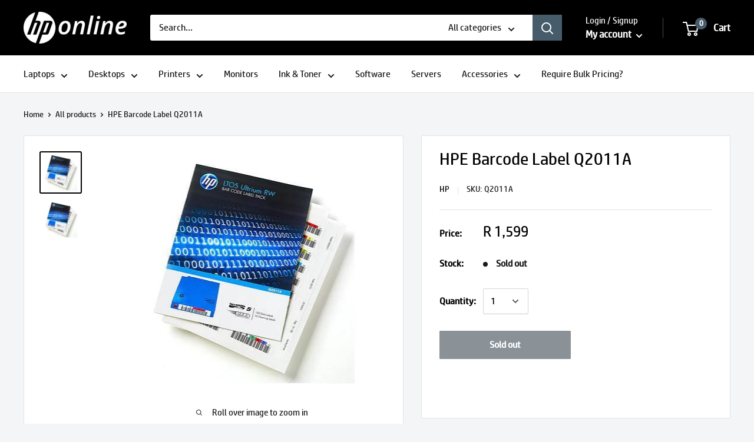

--- FILE ---
content_type: text/html; charset=utf-8
request_url: https://www.hponline.co.za/products/hpe-barcode-label-q2011a-118254
body_size: 30828
content:















<!doctype html>
<html class="no-js" lang="en">

<head>
  <meta charset="utf-8"> 
  <meta http-equiv="X-UA-Compatible" content="IE=edge,chrome=1">
  <meta name="viewport" content="width=device-width, initial-scale=1.0, height=device-height, minimum-scale=1.0, maximum-scale=1.0">
  <meta name="theme-color" content="#000000">
  <meta name="google-site-verification" content="1oNpC0KaN_MFOmHt-EmIrpoWG15cu5rHy_zO6oJDUF8" />
  <meta name="everlytic-site-verification" content="70a4594b032015264f928a9d695ace37bf4b43d4fc4e8e8c71e850aadef22c8c5b51aabdfd84c2de8592241526e9f96b8c0857cdb563ec94f08e204d3774de5f" />
  <meta name="msvalidate.01" content="0E64C9D534F48E306C4F658156628450" /><title>HPE Barcode Label Q2011A &ndash; HP Online
</title><meta name="description" content="HPE Barcode Label Q2011A and other Hp products available at FirstShop South-Africa. Price, availability and reviews for Hp Q2011A"><link rel="canonical" href="https://www.hponline.co.za/products/hpe-barcode-label-q2011a-118254"><link rel="shortcut icon" href="//www.hponline.co.za/cdn/shop/files/hp_favicon_48x48.png?v=1613555410" type="image/png"><!-- Load only the stylesheet (no need to preload separately) -->
  <link rel="stylesheet" href="//www.hponline.co.za/cdn/shop/t/2/assets/theme.scss.css?v=136716569953461226201763470065">

  <meta property="og:type" content="product">
  <meta property="og:title" content="HPE Barcode Label Q2011A"><meta property="og:image" content="http://www.hponline.co.za/cdn/shop/products/accessories-q2011a-39933874176213_1024x.png?v=1681307036">
    <meta property="og:image:secure_url" content="https://www.hponline.co.za/cdn/shop/products/accessories-q2011a-39933874176213_1024x.png?v=1681307036"><meta property="og:image" content="http://www.hponline.co.za/cdn/shop/products/accessories-q2011a-39933874864341_1024x.jpg?v=1681307037">
    <meta property="og:image:secure_url" content="https://www.hponline.co.za/cdn/shop/products/accessories-q2011a-39933874864341_1024x.jpg?v=1681307037"><meta property="product:price:amount" content="1,599.00">
  <meta property="product:price:currency" content="ZAR"><meta property="og:description" content="HPE Barcode Label Q2011A and other Hp products available at FirstShop South-Africa. Price, availability and reviews for Hp Q2011A"><meta property="og:url" content="https://www.hponline.co.za/products/hpe-barcode-label-q2011a-118254">
<meta property="og:site_name" content="HP Online"><meta name="twitter:card" content="summary"><meta name="twitter:title" content="HPE Barcode Label Q2011A">
  <meta name="twitter:description" content="HPE Barcode Label HP LTO Ultrium, Super DLT, DLTtape IV and AIT Bar Code Label Packs provide an easy-to-use solution to the aggravation of bar coding. Under constant pressure to deliver quality of service with limited resources, the last thing IT managers should be worrying about is why their in-house bar code labels aren&#39;t working properly or whose turn it is to operate (or run) the departmental label printer. Each HP label pack of consecutively numbered bar codes contains 100 data labels and 10 cleaning cartridge labels. No two pack sequences are ever identical to avoid data integrity issues in archives. HP Bar Code Label Packs will be available from most resellers that stock HP brand media. Finally, HP Bar Code Label Packs have been fully tested to guarantee performance in demanding automation environments, so unlike cheaper alternatives, users can">
  <meta name="twitter:image" content="https://www.hponline.co.za/cdn/shop/products/accessories-q2011a-39933874176213_600x600_crop_center.png?v=1681307036">
  <link rel="preconnect" href="//fonts.shopifycdn.com">
  <link rel="dns-prefetch" href="//productreviews.shopifycdn.com">
  <link rel="dns-prefetch" href="//maps.googleapis.com">
  <link rel="dns-prefetch" href="//maps.gstatic.com">

  
  <script>window.performance && window.performance.mark && window.performance.mark('shopify.content_for_header.start');</script><meta name="google-site-verification" content="1oNpC0KaN_MFOmHt-EmIrpoWG15cu5rHy_zO6oJDUF8">
<meta id="shopify-digital-wallet" name="shopify-digital-wallet" content="/32467714181/digital_wallets/dialog">
<link rel="alternate" type="application/json+oembed" href="https://www.hponline.co.za/products/hpe-barcode-label-q2011a-118254.oembed">
<script async="async" src="/checkouts/internal/preloads.js?locale=en-ZA"></script>
<script id="shopify-features" type="application/json">{"accessToken":"30d0f75d99427c5d72f8c1a21ef779f6","betas":["rich-media-storefront-analytics"],"domain":"www.hponline.co.za","predictiveSearch":true,"shopId":32467714181,"locale":"en"}</script>
<script>var Shopify = Shopify || {};
Shopify.shop = "hp-online-test.myshopify.com";
Shopify.locale = "en";
Shopify.currency = {"active":"ZAR","rate":"1.0"};
Shopify.country = "ZA";
Shopify.theme = {"name":"Warehouse","id":87622254725,"schema_name":"Warehouse","schema_version":"1.7.4","theme_store_id":871,"role":"main"};
Shopify.theme.handle = "null";
Shopify.theme.style = {"id":null,"handle":null};
Shopify.cdnHost = "www.hponline.co.za/cdn";
Shopify.routes = Shopify.routes || {};
Shopify.routes.root = "/";</script>
<script type="module">!function(o){(o.Shopify=o.Shopify||{}).modules=!0}(window);</script>
<script>!function(o){function n(){var o=[];function n(){o.push(Array.prototype.slice.apply(arguments))}return n.q=o,n}var t=o.Shopify=o.Shopify||{};t.loadFeatures=n(),t.autoloadFeatures=n()}(window);</script>
<script id="shop-js-analytics" type="application/json">{"pageType":"product"}</script>
<script defer="defer" async type="module" src="//www.hponline.co.za/cdn/shopifycloud/shop-js/modules/v2/client.init-shop-cart-sync_IZsNAliE.en.esm.js"></script>
<script defer="defer" async type="module" src="//www.hponline.co.za/cdn/shopifycloud/shop-js/modules/v2/chunk.common_0OUaOowp.esm.js"></script>
<script type="module">
  await import("//www.hponline.co.za/cdn/shopifycloud/shop-js/modules/v2/client.init-shop-cart-sync_IZsNAliE.en.esm.js");
await import("//www.hponline.co.za/cdn/shopifycloud/shop-js/modules/v2/chunk.common_0OUaOowp.esm.js");

  window.Shopify.SignInWithShop?.initShopCartSync?.({"fedCMEnabled":true,"windoidEnabled":true});

</script>
<script>(function() {
  var isLoaded = false;
  function asyncLoad() {
    if (isLoaded) return;
    isLoaded = true;
    var urls = ["\/\/shopify.privy.com\/widget.js?shop=hp-online-test.myshopify.com","https:\/\/static.klaviyo.com\/onsite\/js\/klaviyo.js?company_id=SSa37G\u0026shop=hp-online-test.myshopify.com","https:\/\/static.klaviyo.com\/onsite\/js\/klaviyo.js?company_id=SSa37G\u0026shop=hp-online-test.myshopify.com","https:\/\/sfdr.co\/sfdr.js?sid=44253\u0026shop=hp-online-test.myshopify.com","https:\/\/na.shgcdn3.com\/pixel-collector.js?shop=hp-online-test.myshopify.com"];
    for (var i = 0; i < urls.length; i++) {
      var s = document.createElement('script');
      s.type = 'text/javascript';
      s.async = true;
      s.src = urls[i];
      var x = document.getElementsByTagName('script')[0];
      x.parentNode.insertBefore(s, x);
    }
  };
  if(window.attachEvent) {
    window.attachEvent('onload', asyncLoad);
  } else {
    window.addEventListener('load', asyncLoad, false);
  }
})();</script>
<script id="__st">var __st={"a":32467714181,"offset":7200,"reqid":"255d75b5-a3b6-4f15-a26b-89203fa19b64-1768405937","pageurl":"www.hponline.co.za\/products\/hpe-barcode-label-q2011a-118254","u":"675266f88988","p":"product","rtyp":"product","rid":8026405503189};</script>
<script>window.ShopifyPaypalV4VisibilityTracking = true;</script>
<script id="captcha-bootstrap">!function(){'use strict';const t='contact',e='account',n='new_comment',o=[[t,t],['blogs',n],['comments',n],[t,'customer']],c=[[e,'customer_login'],[e,'guest_login'],[e,'recover_customer_password'],[e,'create_customer']],r=t=>t.map((([t,e])=>`form[action*='/${t}']:not([data-nocaptcha='true']) input[name='form_type'][value='${e}']`)).join(','),a=t=>()=>t?[...document.querySelectorAll(t)].map((t=>t.form)):[];function s(){const t=[...o],e=r(t);return a(e)}const i='password',u='form_key',d=['recaptcha-v3-token','g-recaptcha-response','h-captcha-response',i],f=()=>{try{return window.sessionStorage}catch{return}},m='__shopify_v',_=t=>t.elements[u];function p(t,e,n=!1){try{const o=window.sessionStorage,c=JSON.parse(o.getItem(e)),{data:r}=function(t){const{data:e,action:n}=t;return t[m]||n?{data:e,action:n}:{data:t,action:n}}(c);for(const[e,n]of Object.entries(r))t.elements[e]&&(t.elements[e].value=n);n&&o.removeItem(e)}catch(o){console.error('form repopulation failed',{error:o})}}const l='form_type',E='cptcha';function T(t){t.dataset[E]=!0}const w=window,h=w.document,L='Shopify',v='ce_forms',y='captcha';let A=!1;((t,e)=>{const n=(g='f06e6c50-85a8-45c8-87d0-21a2b65856fe',I='https://cdn.shopify.com/shopifycloud/storefront-forms-hcaptcha/ce_storefront_forms_captcha_hcaptcha.v1.5.2.iife.js',D={infoText:'Protected by hCaptcha',privacyText:'Privacy',termsText:'Terms'},(t,e,n)=>{const o=w[L][v],c=o.bindForm;if(c)return c(t,g,e,D).then(n);var r;o.q.push([[t,g,e,D],n]),r=I,A||(h.body.append(Object.assign(h.createElement('script'),{id:'captcha-provider',async:!0,src:r})),A=!0)});var g,I,D;w[L]=w[L]||{},w[L][v]=w[L][v]||{},w[L][v].q=[],w[L][y]=w[L][y]||{},w[L][y].protect=function(t,e){n(t,void 0,e),T(t)},Object.freeze(w[L][y]),function(t,e,n,w,h,L){const[v,y,A,g]=function(t,e,n){const i=e?o:[],u=t?c:[],d=[...i,...u],f=r(d),m=r(i),_=r(d.filter((([t,e])=>n.includes(e))));return[a(f),a(m),a(_),s()]}(w,h,L),I=t=>{const e=t.target;return e instanceof HTMLFormElement?e:e&&e.form},D=t=>v().includes(t);t.addEventListener('submit',(t=>{const e=I(t);if(!e)return;const n=D(e)&&!e.dataset.hcaptchaBound&&!e.dataset.recaptchaBound,o=_(e),c=g().includes(e)&&(!o||!o.value);(n||c)&&t.preventDefault(),c&&!n&&(function(t){try{if(!f())return;!function(t){const e=f();if(!e)return;const n=_(t);if(!n)return;const o=n.value;o&&e.removeItem(o)}(t);const e=Array.from(Array(32),(()=>Math.random().toString(36)[2])).join('');!function(t,e){_(t)||t.append(Object.assign(document.createElement('input'),{type:'hidden',name:u})),t.elements[u].value=e}(t,e),function(t,e){const n=f();if(!n)return;const o=[...t.querySelectorAll(`input[type='${i}']`)].map((({name:t})=>t)),c=[...d,...o],r={};for(const[a,s]of new FormData(t).entries())c.includes(a)||(r[a]=s);n.setItem(e,JSON.stringify({[m]:1,action:t.action,data:r}))}(t,e)}catch(e){console.error('failed to persist form',e)}}(e),e.submit())}));const S=(t,e)=>{t&&!t.dataset[E]&&(n(t,e.some((e=>e===t))),T(t))};for(const o of['focusin','change'])t.addEventListener(o,(t=>{const e=I(t);D(e)&&S(e,y())}));const B=e.get('form_key'),M=e.get(l),P=B&&M;t.addEventListener('DOMContentLoaded',(()=>{const t=y();if(P)for(const e of t)e.elements[l].value===M&&p(e,B);[...new Set([...A(),...v().filter((t=>'true'===t.dataset.shopifyCaptcha))])].forEach((e=>S(e,t)))}))}(h,new URLSearchParams(w.location.search),n,t,e,['guest_login'])})(!0,!0)}();</script>
<script integrity="sha256-4kQ18oKyAcykRKYeNunJcIwy7WH5gtpwJnB7kiuLZ1E=" data-source-attribution="shopify.loadfeatures" defer="defer" src="//www.hponline.co.za/cdn/shopifycloud/storefront/assets/storefront/load_feature-a0a9edcb.js" crossorigin="anonymous"></script>
<script data-source-attribution="shopify.dynamic_checkout.dynamic.init">var Shopify=Shopify||{};Shopify.PaymentButton=Shopify.PaymentButton||{isStorefrontPortableWallets:!0,init:function(){window.Shopify.PaymentButton.init=function(){};var t=document.createElement("script");t.src="https://www.hponline.co.za/cdn/shopifycloud/portable-wallets/latest/portable-wallets.en.js",t.type="module",document.head.appendChild(t)}};
</script>
<script data-source-attribution="shopify.dynamic_checkout.buyer_consent">
  function portableWalletsHideBuyerConsent(e){var t=document.getElementById("shopify-buyer-consent"),n=document.getElementById("shopify-subscription-policy-button");t&&n&&(t.classList.add("hidden"),t.setAttribute("aria-hidden","true"),n.removeEventListener("click",e))}function portableWalletsShowBuyerConsent(e){var t=document.getElementById("shopify-buyer-consent"),n=document.getElementById("shopify-subscription-policy-button");t&&n&&(t.classList.remove("hidden"),t.removeAttribute("aria-hidden"),n.addEventListener("click",e))}window.Shopify?.PaymentButton&&(window.Shopify.PaymentButton.hideBuyerConsent=portableWalletsHideBuyerConsent,window.Shopify.PaymentButton.showBuyerConsent=portableWalletsShowBuyerConsent);
</script>
<script>
  function portableWalletsCleanup(e){e&&e.src&&console.error("Failed to load portable wallets script "+e.src);var t=document.querySelectorAll("shopify-accelerated-checkout .shopify-payment-button__skeleton, shopify-accelerated-checkout-cart .wallet-cart-button__skeleton"),e=document.getElementById("shopify-buyer-consent");for(let e=0;e<t.length;e++)t[e].remove();e&&e.remove()}function portableWalletsNotLoadedAsModule(e){e instanceof ErrorEvent&&"string"==typeof e.message&&e.message.includes("import.meta")&&"string"==typeof e.filename&&e.filename.includes("portable-wallets")&&(window.removeEventListener("error",portableWalletsNotLoadedAsModule),window.Shopify.PaymentButton.failedToLoad=e,"loading"===document.readyState?document.addEventListener("DOMContentLoaded",window.Shopify.PaymentButton.init):window.Shopify.PaymentButton.init())}window.addEventListener("error",portableWalletsNotLoadedAsModule);
</script>

<script type="module" src="https://www.hponline.co.za/cdn/shopifycloud/portable-wallets/latest/portable-wallets.en.js" onError="portableWalletsCleanup(this)" crossorigin="anonymous"></script>
<script nomodule>
  document.addEventListener("DOMContentLoaded", portableWalletsCleanup);
</script>

<link id="shopify-accelerated-checkout-styles" rel="stylesheet" media="screen" href="https://www.hponline.co.za/cdn/shopifycloud/portable-wallets/latest/accelerated-checkout-backwards-compat.css" crossorigin="anonymous">
<style id="shopify-accelerated-checkout-cart">
        #shopify-buyer-consent {
  margin-top: 1em;
  display: inline-block;
  width: 100%;
}

#shopify-buyer-consent.hidden {
  display: none;
}

#shopify-subscription-policy-button {
  background: none;
  border: none;
  padding: 0;
  text-decoration: underline;
  font-size: inherit;
  cursor: pointer;
}

#shopify-subscription-policy-button::before {
  box-shadow: none;
}

      </style>

<script>window.performance && window.performance.mark && window.performance.mark('shopify.content_for_header.end');</script>
  





  <script type="text/javascript">
    
      window.__shgMoneyFormat = window.__shgMoneyFormat || {"ZAR":{"currency":"ZAR","currency_symbol":"R","currency_symbol_location":"left","decimal_places":2,"decimal_separator":".","thousands_separator":","}};
    
    window.__shgCurrentCurrencyCode = window.__shgCurrentCurrencyCode || {
      currency: "ZAR",
      currency_symbol: "R",
      decimal_separator: ".",
      thousands_separator: ",",
      decimal_places: 2,
      currency_symbol_location: "left"
    };
  </script>




  
  <script type="application/ld+json">
  {
    "@context": "http://schema.org",
    "@type": "Product",
    "offers": [{
          "@type": "Offer",
          "name": "Default Title",
          "availability":"https://schema.org/OutOfStock",
          "price": 1599.0,
          "priceCurrency": "ZAR",
          "priceValidUntil": "2026-01-24","sku": "Q2011A","url": "/products/hpe-barcode-label-q2011a-118254/products/hpe-barcode-label-q2011a-118254?variant=44112634478805"
        }
],
      "gtin13": "4948382718136",
      "productId": "4948382718136",
    "brand": {
      "name": "HP"
    },
    "name": "HPE Barcode Label Q2011A",
    "description": "HPE Barcode Label\n\nHP LTO Ultrium, Super DLT, DLTtape IV and AIT Bar Code Label Packs provide an easy-to-use solution to the aggravation of bar coding. Under constant pressure to deliver quality of service with limited resources, the last thing IT managers should be worrying about is why their in-house bar code labels aren't working properly or whose turn it is to operate (or run) the departmental label printer. Each HP label pack of consecutively numbered bar codes contains 100 data labels and 10 cleaning cartridge labels. No two pack sequences are ever identical to avoid data integrity issues in archives. HP Bar Code Label Packs will be available from most resellers that stock HP brand media. Finally, HP Bar Code Label Packs have been fully tested to guarantee performance in demanding automation environments, so unlike cheaper alternatives, users can be certain that their backups will never be disrupted by bar code quality issues.\n\nSpecifications:\n\nHewlett Packard Enterprise Q2011A\n\nDimensions (WxDxH): 284.5 x 5.1 x 226.1 mm\n\nWeight: 110 g\n\nQuantity per box: 100 pc(s)\n",
    "category": "Accessories",
    "url": "/products/hpe-barcode-label-q2011a-118254/products/hpe-barcode-label-q2011a-118254",
    "sku": "Q2011A",
    "image": {
      "@type": "ImageObject",
      "url": "https://www.hponline.co.za/cdn/shop/products/accessories-q2011a-39933874176213_1024x.png?v=1681307036",
      "image": "https://www.hponline.co.za/cdn/shop/products/accessories-q2011a-39933874176213_1024x.png?v=1681307036",
      "name": "HPE Barcode Label Q2011A",
      "width": "1024",
      "height": "1024"
    }
  }
  </script>



  <script type="application/ld+json">
  {
    "@context": "http://schema.org",
    "@type": "BreadcrumbList",
  "itemListElement": [{
      "@type": "ListItem",
      "position": 1,
      "name": "Home",
      "item": "https://www.hponline.co.za"
    },{
          "@type": "ListItem",
          "position": 2,
          "name": "HPE Barcode Label Q2011A",
          "item": "https://www.hponline.co.za/products/hpe-barcode-label-q2011a-118254"
        }]
  }
  </script>


  <!-- Shopify, theme, and page config -->
  <script>
    window.theme = {
      template: "product",
      localeRootUrl: '',
      shopCurrency: "ZAR",
      cartCount: 0,
      customerId: null,
      moneyFormat: "R {{amount}}",
      moneyWithCurrencyFormat: "R {{amount}} ZAR",
      useNativeMultiCurrency: false,
      currencyConversionEnabled: false,
      currencyConversionMoneyFormat: "money_format",
      currencyConversionRoundAmounts: false,
      showDiscount: true,
      discountMode: "saving",
      searchMode: "product,page",
      cartType: "drawer"
    };

    window.languages = {
      collectionOnSaleLabel: "Save {{savings}}",
      productFormUnavailable: "Unavailable",
      productFormAddToCart: "Add to cart",
      productFormSoldOut: "Sold out",
      shippingEstimatorNoResults: "No shipping could be found for your address.",
      shippingEstimatorOneResult: "There is one shipping rate for your address:",
      shippingEstimatorMultipleResults: "There are {{count}} shipping rates for your address:",
      shippingEstimatorErrors: "There are some errors:"
    };

    window.lazySizesConfig = {
      loadHidden: false,
      hFac: 0.8,
      expFactor: 3,
      customMedia: {
        '--phone': '(max-width: 640px)',
        '--tablet': '(min-width: 641px) and (max-width: 1023px)',
        '--lap': '(min-width: 1024px)'
      }
    };

    document.documentElement.className = document.documentElement.className.replace('no-js', 'js');
  </script>

  <script src="//www.hponline.co.za/cdn/shop/t/2/assets/lazysizes.min.js?v=38423348123636194381581431454" async></script>
  
<script src="//polyfill-fastly.net/v3/polyfill.min.js?unknown=polyfill&features=fetch,Element.prototype.closest,Element.prototype.matches,Element.prototype.remove,Element.prototype.classList,Array.prototype.includes,Array.prototype.fill,String.prototype.includes,String.prototype.padStart,Object.assign,CustomEvent,Intl,URL,DOMTokenList,IntersectionObserver,IntersectionObserverEntry" defer></script>
  <script src="//www.hponline.co.za/cdn/shop/t/2/assets/libs.min.js?v=141095812039519903031581431453" defer></script>
  <script src="//www.hponline.co.za/cdn/shop/t/2/assets/theme.min.js?v=29327883868518776331581431458" defer></script>
  <script src="//www.hponline.co.za/cdn/shop/t/2/assets/custom.js?v=90373254691674712701581431456" defer></script>

  <script>
    (function () {
      window.onpageshow = function() {
        document.documentElement.dispatchEvent(new CustomEvent('cart:refresh', { bubbles: true }));
      };
    })();
  </script>

  

<script type="text/javascript">
  
    window.SHG_CUSTOMER = null;
  
</script>








  <!-- Combined gtag.js (Google Analytics 4 + Google Ads) -->
  <script async src="https://www.googletagmanager.com/gtag/js?id=G-XS7CQB8MLC"></script>
  <script>
    window.dataLayer = window.dataLayer || [];
    function gtag(){dataLayer.push(arguments);}
    gtag('js', new Date());
    gtag('config', 'G-XS7CQB8MLC');
    gtag('config', 'AW-635279655', {'allow_enhanced_conversions':true});
    // Additional gtag configs as required
  </script>

<!-- BEGIN app block: shopify://apps/mageworx-upsell/blocks/app-embed-block/cd16b2cf-ebb1-409a-8dba-4ae50ce71e51 --><mw-upsell-dialog></mw-upsell-dialog>

<script type="module" defer src="https://cdn.shopify.com/extensions/ac9060e1-30f8-4b70-9b13-901bee11a77e/mageworx-upsell-7/assets/mws_upsell_bundle.js"></script>





<script>
  mwUpsellHelper = {
    page: "product",
    store_currency: "ZAR",
    presentment_currency: Shopify.currency.active,
    money_format: "R {{amount}}",
    product: {
      id: 8026405503189,
      title: "HPE Barcode Label Q2011A",
      image: "//www.hponline.co.za/cdn/shop/products/accessories-q2011a-39933874176213_260x.png?v=1681307036",
      variants: 
  {
  
    

    "44112634478805": {
      id: 44112634478805,
      title: "Default Title",
      image: 
            "//www.hponline.co.za/cdn/shop/products/accessories-q2011a-39933874176213_260x.png?v=1681307036"
           ,
    },
  
  }

    },
    css_bundle_url: "https:\/\/cdn.shopify.com\/extensions\/ac9060e1-30f8-4b70-9b13-901bee11a77e\/mageworx-upsell-7\/assets\/mws_upsell_bundle.css"
  }
</script>


<!-- END app block --><!-- BEGIN app block: shopify://apps/klaviyo-email-marketing-sms/blocks/klaviyo-onsite-embed/2632fe16-c075-4321-a88b-50b567f42507 -->















  <script>
    window.klaviyoReviewsProductDesignMode = false
  </script>







<!-- END app block --><link href="https://monorail-edge.shopifysvc.com" rel="dns-prefetch">
<script>(function(){if ("sendBeacon" in navigator && "performance" in window) {try {var session_token_from_headers = performance.getEntriesByType('navigation')[0].serverTiming.find(x => x.name == '_s').description;} catch {var session_token_from_headers = undefined;}var session_cookie_matches = document.cookie.match(/_shopify_s=([^;]*)/);var session_token_from_cookie = session_cookie_matches && session_cookie_matches.length === 2 ? session_cookie_matches[1] : "";var session_token = session_token_from_headers || session_token_from_cookie || "";function handle_abandonment_event(e) {var entries = performance.getEntries().filter(function(entry) {return /monorail-edge.shopifysvc.com/.test(entry.name);});if (!window.abandonment_tracked && entries.length === 0) {window.abandonment_tracked = true;var currentMs = Date.now();var navigation_start = performance.timing.navigationStart;var payload = {shop_id: 32467714181,url: window.location.href,navigation_start,duration: currentMs - navigation_start,session_token,page_type: "product"};window.navigator.sendBeacon("https://monorail-edge.shopifysvc.com/v1/produce", JSON.stringify({schema_id: "online_store_buyer_site_abandonment/1.1",payload: payload,metadata: {event_created_at_ms: currentMs,event_sent_at_ms: currentMs}}));}}window.addEventListener('pagehide', handle_abandonment_event);}}());</script>
<script id="web-pixels-manager-setup">(function e(e,d,r,n,o){if(void 0===o&&(o={}),!Boolean(null===(a=null===(i=window.Shopify)||void 0===i?void 0:i.analytics)||void 0===a?void 0:a.replayQueue)){var i,a;window.Shopify=window.Shopify||{};var t=window.Shopify;t.analytics=t.analytics||{};var s=t.analytics;s.replayQueue=[],s.publish=function(e,d,r){return s.replayQueue.push([e,d,r]),!0};try{self.performance.mark("wpm:start")}catch(e){}var l=function(){var e={modern:/Edge?\/(1{2}[4-9]|1[2-9]\d|[2-9]\d{2}|\d{4,})\.\d+(\.\d+|)|Firefox\/(1{2}[4-9]|1[2-9]\d|[2-9]\d{2}|\d{4,})\.\d+(\.\d+|)|Chrom(ium|e)\/(9{2}|\d{3,})\.\d+(\.\d+|)|(Maci|X1{2}).+ Version\/(15\.\d+|(1[6-9]|[2-9]\d|\d{3,})\.\d+)([,.]\d+|)( \(\w+\)|)( Mobile\/\w+|) Safari\/|Chrome.+OPR\/(9{2}|\d{3,})\.\d+\.\d+|(CPU[ +]OS|iPhone[ +]OS|CPU[ +]iPhone|CPU IPhone OS|CPU iPad OS)[ +]+(15[._]\d+|(1[6-9]|[2-9]\d|\d{3,})[._]\d+)([._]\d+|)|Android:?[ /-](13[3-9]|1[4-9]\d|[2-9]\d{2}|\d{4,})(\.\d+|)(\.\d+|)|Android.+Firefox\/(13[5-9]|1[4-9]\d|[2-9]\d{2}|\d{4,})\.\d+(\.\d+|)|Android.+Chrom(ium|e)\/(13[3-9]|1[4-9]\d|[2-9]\d{2}|\d{4,})\.\d+(\.\d+|)|SamsungBrowser\/([2-9]\d|\d{3,})\.\d+/,legacy:/Edge?\/(1[6-9]|[2-9]\d|\d{3,})\.\d+(\.\d+|)|Firefox\/(5[4-9]|[6-9]\d|\d{3,})\.\d+(\.\d+|)|Chrom(ium|e)\/(5[1-9]|[6-9]\d|\d{3,})\.\d+(\.\d+|)([\d.]+$|.*Safari\/(?![\d.]+ Edge\/[\d.]+$))|(Maci|X1{2}).+ Version\/(10\.\d+|(1[1-9]|[2-9]\d|\d{3,})\.\d+)([,.]\d+|)( \(\w+\)|)( Mobile\/\w+|) Safari\/|Chrome.+OPR\/(3[89]|[4-9]\d|\d{3,})\.\d+\.\d+|(CPU[ +]OS|iPhone[ +]OS|CPU[ +]iPhone|CPU IPhone OS|CPU iPad OS)[ +]+(10[._]\d+|(1[1-9]|[2-9]\d|\d{3,})[._]\d+)([._]\d+|)|Android:?[ /-](13[3-9]|1[4-9]\d|[2-9]\d{2}|\d{4,})(\.\d+|)(\.\d+|)|Mobile Safari.+OPR\/([89]\d|\d{3,})\.\d+\.\d+|Android.+Firefox\/(13[5-9]|1[4-9]\d|[2-9]\d{2}|\d{4,})\.\d+(\.\d+|)|Android.+Chrom(ium|e)\/(13[3-9]|1[4-9]\d|[2-9]\d{2}|\d{4,})\.\d+(\.\d+|)|Android.+(UC? ?Browser|UCWEB|U3)[ /]?(15\.([5-9]|\d{2,})|(1[6-9]|[2-9]\d|\d{3,})\.\d+)\.\d+|SamsungBrowser\/(5\.\d+|([6-9]|\d{2,})\.\d+)|Android.+MQ{2}Browser\/(14(\.(9|\d{2,})|)|(1[5-9]|[2-9]\d|\d{3,})(\.\d+|))(\.\d+|)|K[Aa][Ii]OS\/(3\.\d+|([4-9]|\d{2,})\.\d+)(\.\d+|)/},d=e.modern,r=e.legacy,n=navigator.userAgent;return n.match(d)?"modern":n.match(r)?"legacy":"unknown"}(),u="modern"===l?"modern":"legacy",c=(null!=n?n:{modern:"",legacy:""})[u],f=function(e){return[e.baseUrl,"/wpm","/b",e.hashVersion,"modern"===e.buildTarget?"m":"l",".js"].join("")}({baseUrl:d,hashVersion:r,buildTarget:u}),m=function(e){var d=e.version,r=e.bundleTarget,n=e.surface,o=e.pageUrl,i=e.monorailEndpoint;return{emit:function(e){var a=e.status,t=e.errorMsg,s=(new Date).getTime(),l=JSON.stringify({metadata:{event_sent_at_ms:s},events:[{schema_id:"web_pixels_manager_load/3.1",payload:{version:d,bundle_target:r,page_url:o,status:a,surface:n,error_msg:t},metadata:{event_created_at_ms:s}}]});if(!i)return console&&console.warn&&console.warn("[Web Pixels Manager] No Monorail endpoint provided, skipping logging."),!1;try{return self.navigator.sendBeacon.bind(self.navigator)(i,l)}catch(e){}var u=new XMLHttpRequest;try{return u.open("POST",i,!0),u.setRequestHeader("Content-Type","text/plain"),u.send(l),!0}catch(e){return console&&console.warn&&console.warn("[Web Pixels Manager] Got an unhandled error while logging to Monorail."),!1}}}}({version:r,bundleTarget:l,surface:e.surface,pageUrl:self.location.href,monorailEndpoint:e.monorailEndpoint});try{o.browserTarget=l,function(e){var d=e.src,r=e.async,n=void 0===r||r,o=e.onload,i=e.onerror,a=e.sri,t=e.scriptDataAttributes,s=void 0===t?{}:t,l=document.createElement("script"),u=document.querySelector("head"),c=document.querySelector("body");if(l.async=n,l.src=d,a&&(l.integrity=a,l.crossOrigin="anonymous"),s)for(var f in s)if(Object.prototype.hasOwnProperty.call(s,f))try{l.dataset[f]=s[f]}catch(e){}if(o&&l.addEventListener("load",o),i&&l.addEventListener("error",i),u)u.appendChild(l);else{if(!c)throw new Error("Did not find a head or body element to append the script");c.appendChild(l)}}({src:f,async:!0,onload:function(){if(!function(){var e,d;return Boolean(null===(d=null===(e=window.Shopify)||void 0===e?void 0:e.analytics)||void 0===d?void 0:d.initialized)}()){var d=window.webPixelsManager.init(e)||void 0;if(d){var r=window.Shopify.analytics;r.replayQueue.forEach((function(e){var r=e[0],n=e[1],o=e[2];d.publishCustomEvent(r,n,o)})),r.replayQueue=[],r.publish=d.publishCustomEvent,r.visitor=d.visitor,r.initialized=!0}}},onerror:function(){return m.emit({status:"failed",errorMsg:"".concat(f," has failed to load")})},sri:function(e){var d=/^sha384-[A-Za-z0-9+/=]+$/;return"string"==typeof e&&d.test(e)}(c)?c:"",scriptDataAttributes:o}),m.emit({status:"loading"})}catch(e){m.emit({status:"failed",errorMsg:(null==e?void 0:e.message)||"Unknown error"})}}})({shopId: 32467714181,storefrontBaseUrl: "https://www.hponline.co.za",extensionsBaseUrl: "https://extensions.shopifycdn.com/cdn/shopifycloud/web-pixels-manager",monorailEndpoint: "https://monorail-edge.shopifysvc.com/unstable/produce_batch",surface: "storefront-renderer",enabledBetaFlags: ["2dca8a86","a0d5f9d2"],webPixelsConfigList: [{"id":"1285226709","configuration":"{\"store_id\":\"44253\"}","eventPayloadVersion":"v1","runtimeContext":"STRICT","scriptVersion":"78620b807a4780e461f22abf187ebcc5","type":"APP","apiClientId":210101,"privacyPurposes":["ANALYTICS"],"dataSharingAdjustments":{"protectedCustomerApprovalScopes":["read_customer_personal_data"]}},{"id":"920453333","configuration":"{\"site_id\":\"2af6c729-daf9-48cc-9c6a-596af1482d51\",\"analytics_endpoint\":\"https:\\\/\\\/na.shgcdn3.com\"}","eventPayloadVersion":"v1","runtimeContext":"STRICT","scriptVersion":"695709fc3f146fa50a25299517a954f2","type":"APP","apiClientId":1158168,"privacyPurposes":["ANALYTICS","MARKETING","SALE_OF_DATA"],"dataSharingAdjustments":{"protectedCustomerApprovalScopes":["read_customer_personal_data"]}},{"id":"435650773","configuration":"{\"config\":\"{\\\"pixel_id\\\":\\\"G-XS7CQB8MLC\\\",\\\"target_country\\\":\\\"ZA\\\",\\\"gtag_events\\\":[{\\\"type\\\":\\\"begin_checkout\\\",\\\"action_label\\\":[\\\"G-XS7CQB8MLC\\\",\\\"AW-635279655\\\/KI7tCOHw9ugBEKey9q4C\\\"]},{\\\"type\\\":\\\"search\\\",\\\"action_label\\\":[\\\"G-XS7CQB8MLC\\\",\\\"AW-635279655\\\/2duCCOTw9ugBEKey9q4C\\\"]},{\\\"type\\\":\\\"view_item\\\",\\\"action_label\\\":[\\\"G-XS7CQB8MLC\\\",\\\"AW-635279655\\\/N7inCNvw9ugBEKey9q4C\\\",\\\"MC-4DY3YSW064\\\"]},{\\\"type\\\":\\\"purchase\\\",\\\"action_label\\\":[\\\"G-XS7CQB8MLC\\\",\\\"AW-635279655\\\/o8bwCNjw9ugBEKey9q4C\\\",\\\"MC-4DY3YSW064\\\"]},{\\\"type\\\":\\\"page_view\\\",\\\"action_label\\\":[\\\"G-XS7CQB8MLC\\\",\\\"AW-635279655\\\/oALYCN3v9ugBEKey9q4C\\\",\\\"MC-4DY3YSW064\\\"]},{\\\"type\\\":\\\"add_payment_info\\\",\\\"action_label\\\":[\\\"G-XS7CQB8MLC\\\",\\\"AW-635279655\\\/zhBNCOfw9ugBEKey9q4C\\\"]},{\\\"type\\\":\\\"add_to_cart\\\",\\\"action_label\\\":[\\\"G-XS7CQB8MLC\\\",\\\"AW-635279655\\\/7rDmCN7w9ugBEKey9q4C\\\"]}],\\\"enable_monitoring_mode\\\":false}\"}","eventPayloadVersion":"v1","runtimeContext":"OPEN","scriptVersion":"b2a88bafab3e21179ed38636efcd8a93","type":"APP","apiClientId":1780363,"privacyPurposes":[],"dataSharingAdjustments":{"protectedCustomerApprovalScopes":["read_customer_address","read_customer_email","read_customer_name","read_customer_personal_data","read_customer_phone"]}},{"id":"29262037","eventPayloadVersion":"1","runtimeContext":"LAX","scriptVersion":"1","type":"CUSTOM","privacyPurposes":["ANALYTICS","MARKETING","SALE_OF_DATA"],"name":"Google_Ads_EC"},{"id":"shopify-app-pixel","configuration":"{}","eventPayloadVersion":"v1","runtimeContext":"STRICT","scriptVersion":"0450","apiClientId":"shopify-pixel","type":"APP","privacyPurposes":["ANALYTICS","MARKETING"]},{"id":"shopify-custom-pixel","eventPayloadVersion":"v1","runtimeContext":"LAX","scriptVersion":"0450","apiClientId":"shopify-pixel","type":"CUSTOM","privacyPurposes":["ANALYTICS","MARKETING"]}],isMerchantRequest: false,initData: {"shop":{"name":"HP Online","paymentSettings":{"currencyCode":"ZAR"},"myshopifyDomain":"hp-online-test.myshopify.com","countryCode":"ZA","storefrontUrl":"https:\/\/www.hponline.co.za"},"customer":null,"cart":null,"checkout":null,"productVariants":[{"price":{"amount":1599.0,"currencyCode":"ZAR"},"product":{"title":"HPE Barcode Label Q2011A","vendor":"HP","id":"8026405503189","untranslatedTitle":"HPE Barcode Label Q2011A","url":"\/products\/hpe-barcode-label-q2011a-118254","type":"Accessories"},"id":"44112634478805","image":{"src":"\/\/www.hponline.co.za\/cdn\/shop\/products\/accessories-q2011a-39933874176213.png?v=1681307036"},"sku":"Q2011A","title":"Default Title","untranslatedTitle":"Default Title"}],"purchasingCompany":null},},"https://www.hponline.co.za/cdn","7cecd0b6w90c54c6cpe92089d5m57a67346",{"modern":"","legacy":""},{"shopId":"32467714181","storefrontBaseUrl":"https:\/\/www.hponline.co.za","extensionBaseUrl":"https:\/\/extensions.shopifycdn.com\/cdn\/shopifycloud\/web-pixels-manager","surface":"storefront-renderer","enabledBetaFlags":"[\"2dca8a86\", \"a0d5f9d2\"]","isMerchantRequest":"false","hashVersion":"7cecd0b6w90c54c6cpe92089d5m57a67346","publish":"custom","events":"[[\"page_viewed\",{}],[\"product_viewed\",{\"productVariant\":{\"price\":{\"amount\":1599.0,\"currencyCode\":\"ZAR\"},\"product\":{\"title\":\"HPE Barcode Label Q2011A\",\"vendor\":\"HP\",\"id\":\"8026405503189\",\"untranslatedTitle\":\"HPE Barcode Label Q2011A\",\"url\":\"\/products\/hpe-barcode-label-q2011a-118254\",\"type\":\"Accessories\"},\"id\":\"44112634478805\",\"image\":{\"src\":\"\/\/www.hponline.co.za\/cdn\/shop\/products\/accessories-q2011a-39933874176213.png?v=1681307036\"},\"sku\":\"Q2011A\",\"title\":\"Default Title\",\"untranslatedTitle\":\"Default Title\"}}]]"});</script><script>
  window.ShopifyAnalytics = window.ShopifyAnalytics || {};
  window.ShopifyAnalytics.meta = window.ShopifyAnalytics.meta || {};
  window.ShopifyAnalytics.meta.currency = 'ZAR';
  var meta = {"product":{"id":8026405503189,"gid":"gid:\/\/shopify\/Product\/8026405503189","vendor":"HP","type":"Accessories","handle":"hpe-barcode-label-q2011a-118254","variants":[{"id":44112634478805,"price":159900,"name":"HPE Barcode Label Q2011A","public_title":null,"sku":"Q2011A"}],"remote":false},"page":{"pageType":"product","resourceType":"product","resourceId":8026405503189,"requestId":"255d75b5-a3b6-4f15-a26b-89203fa19b64-1768405937"}};
  for (var attr in meta) {
    window.ShopifyAnalytics.meta[attr] = meta[attr];
  }
</script>
<script class="analytics">
  (function () {
    var customDocumentWrite = function(content) {
      var jquery = null;

      if (window.jQuery) {
        jquery = window.jQuery;
      } else if (window.Checkout && window.Checkout.$) {
        jquery = window.Checkout.$;
      }

      if (jquery) {
        jquery('body').append(content);
      }
    };

    var hasLoggedConversion = function(token) {
      if (token) {
        return document.cookie.indexOf('loggedConversion=' + token) !== -1;
      }
      return false;
    }

    var setCookieIfConversion = function(token) {
      if (token) {
        var twoMonthsFromNow = new Date(Date.now());
        twoMonthsFromNow.setMonth(twoMonthsFromNow.getMonth() + 2);

        document.cookie = 'loggedConversion=' + token + '; expires=' + twoMonthsFromNow;
      }
    }

    var trekkie = window.ShopifyAnalytics.lib = window.trekkie = window.trekkie || [];
    if (trekkie.integrations) {
      return;
    }
    trekkie.methods = [
      'identify',
      'page',
      'ready',
      'track',
      'trackForm',
      'trackLink'
    ];
    trekkie.factory = function(method) {
      return function() {
        var args = Array.prototype.slice.call(arguments);
        args.unshift(method);
        trekkie.push(args);
        return trekkie;
      };
    };
    for (var i = 0; i < trekkie.methods.length; i++) {
      var key = trekkie.methods[i];
      trekkie[key] = trekkie.factory(key);
    }
    trekkie.load = function(config) {
      trekkie.config = config || {};
      trekkie.config.initialDocumentCookie = document.cookie;
      var first = document.getElementsByTagName('script')[0];
      var script = document.createElement('script');
      script.type = 'text/javascript';
      script.onerror = function(e) {
        var scriptFallback = document.createElement('script');
        scriptFallback.type = 'text/javascript';
        scriptFallback.onerror = function(error) {
                var Monorail = {
      produce: function produce(monorailDomain, schemaId, payload) {
        var currentMs = new Date().getTime();
        var event = {
          schema_id: schemaId,
          payload: payload,
          metadata: {
            event_created_at_ms: currentMs,
            event_sent_at_ms: currentMs
          }
        };
        return Monorail.sendRequest("https://" + monorailDomain + "/v1/produce", JSON.stringify(event));
      },
      sendRequest: function sendRequest(endpointUrl, payload) {
        // Try the sendBeacon API
        if (window && window.navigator && typeof window.navigator.sendBeacon === 'function' && typeof window.Blob === 'function' && !Monorail.isIos12()) {
          var blobData = new window.Blob([payload], {
            type: 'text/plain'
          });

          if (window.navigator.sendBeacon(endpointUrl, blobData)) {
            return true;
          } // sendBeacon was not successful

        } // XHR beacon

        var xhr = new XMLHttpRequest();

        try {
          xhr.open('POST', endpointUrl);
          xhr.setRequestHeader('Content-Type', 'text/plain');
          xhr.send(payload);
        } catch (e) {
          console.log(e);
        }

        return false;
      },
      isIos12: function isIos12() {
        return window.navigator.userAgent.lastIndexOf('iPhone; CPU iPhone OS 12_') !== -1 || window.navigator.userAgent.lastIndexOf('iPad; CPU OS 12_') !== -1;
      }
    };
    Monorail.produce('monorail-edge.shopifysvc.com',
      'trekkie_storefront_load_errors/1.1',
      {shop_id: 32467714181,
      theme_id: 87622254725,
      app_name: "storefront",
      context_url: window.location.href,
      source_url: "//www.hponline.co.za/cdn/s/trekkie.storefront.55c6279c31a6628627b2ba1c5ff367020da294e2.min.js"});

        };
        scriptFallback.async = true;
        scriptFallback.src = '//www.hponline.co.za/cdn/s/trekkie.storefront.55c6279c31a6628627b2ba1c5ff367020da294e2.min.js';
        first.parentNode.insertBefore(scriptFallback, first);
      };
      script.async = true;
      script.src = '//www.hponline.co.za/cdn/s/trekkie.storefront.55c6279c31a6628627b2ba1c5ff367020da294e2.min.js';
      first.parentNode.insertBefore(script, first);
    };
    trekkie.load(
      {"Trekkie":{"appName":"storefront","development":false,"defaultAttributes":{"shopId":32467714181,"isMerchantRequest":null,"themeId":87622254725,"themeCityHash":"1125785881728679271","contentLanguage":"en","currency":"ZAR"},"isServerSideCookieWritingEnabled":true,"monorailRegion":"shop_domain","enabledBetaFlags":["65f19447"]},"Session Attribution":{},"S2S":{"facebookCapiEnabled":false,"source":"trekkie-storefront-renderer","apiClientId":580111}}
    );

    var loaded = false;
    trekkie.ready(function() {
      if (loaded) return;
      loaded = true;

      window.ShopifyAnalytics.lib = window.trekkie;

      var originalDocumentWrite = document.write;
      document.write = customDocumentWrite;
      try { window.ShopifyAnalytics.merchantGoogleAnalytics.call(this); } catch(error) {};
      document.write = originalDocumentWrite;

      window.ShopifyAnalytics.lib.page(null,{"pageType":"product","resourceType":"product","resourceId":8026405503189,"requestId":"255d75b5-a3b6-4f15-a26b-89203fa19b64-1768405937","shopifyEmitted":true});

      var match = window.location.pathname.match(/checkouts\/(.+)\/(thank_you|post_purchase)/)
      var token = match? match[1]: undefined;
      if (!hasLoggedConversion(token)) {
        setCookieIfConversion(token);
        window.ShopifyAnalytics.lib.track("Viewed Product",{"currency":"ZAR","variantId":44112634478805,"productId":8026405503189,"productGid":"gid:\/\/shopify\/Product\/8026405503189","name":"HPE Barcode Label Q2011A","price":"1599.00","sku":"Q2011A","brand":"HP","variant":null,"category":"Accessories","nonInteraction":true,"remote":false},undefined,undefined,{"shopifyEmitted":true});
      window.ShopifyAnalytics.lib.track("monorail:\/\/trekkie_storefront_viewed_product\/1.1",{"currency":"ZAR","variantId":44112634478805,"productId":8026405503189,"productGid":"gid:\/\/shopify\/Product\/8026405503189","name":"HPE Barcode Label Q2011A","price":"1599.00","sku":"Q2011A","brand":"HP","variant":null,"category":"Accessories","nonInteraction":true,"remote":false,"referer":"https:\/\/www.hponline.co.za\/products\/hpe-barcode-label-q2011a-118254"});
      }
    });


        var eventsListenerScript = document.createElement('script');
        eventsListenerScript.async = true;
        eventsListenerScript.src = "//www.hponline.co.za/cdn/shopifycloud/storefront/assets/shop_events_listener-3da45d37.js";
        document.getElementsByTagName('head')[0].appendChild(eventsListenerScript);

})();</script>
  <script>
  if (!window.ga || (window.ga && typeof window.ga !== 'function')) {
    window.ga = function ga() {
      (window.ga.q = window.ga.q || []).push(arguments);
      if (window.Shopify && window.Shopify.analytics && typeof window.Shopify.analytics.publish === 'function') {
        window.Shopify.analytics.publish("ga_stub_called", {}, {sendTo: "google_osp_migration"});
      }
      console.error("Shopify's Google Analytics stub called with:", Array.from(arguments), "\nSee https://help.shopify.com/manual/promoting-marketing/pixels/pixel-migration#google for more information.");
    };
    if (window.Shopify && window.Shopify.analytics && typeof window.Shopify.analytics.publish === 'function') {
      window.Shopify.analytics.publish("ga_stub_initialized", {}, {sendTo: "google_osp_migration"});
    }
  }
</script>
<script
  defer
  src="https://www.hponline.co.za/cdn/shopifycloud/perf-kit/shopify-perf-kit-3.0.3.min.js"
  data-application="storefront-renderer"
  data-shop-id="32467714181"
  data-render-region="gcp-us-central1"
  data-page-type="product"
  data-theme-instance-id="87622254725"
  data-theme-name="Warehouse"
  data-theme-version="1.7.4"
  data-monorail-region="shop_domain"
  data-resource-timing-sampling-rate="10"
  data-shs="true"
  data-shs-beacon="true"
  data-shs-export-with-fetch="true"
  data-shs-logs-sample-rate="1"
  data-shs-beacon-endpoint="https://www.hponline.co.za/api/collect"
></script>
</head>

<body class="warehouse--v1  template-product" data-instant-intensity="viewport">
  <span class="loading-bar"></span>

  <div id="shopify-section-announcement-bar" class="shopify-section"></div>
<div id="shopify-section-popups" class="shopify-section"><div data-section-id="popups" data-section-type="popups"></div>

</div><div id="shopify-section-header" class="shopify-section"><section data-section-id="header" data-section-type="header" data-section-settings='{
  "navigationLayout": "inline",
  "desktopOpenTrigger": "hover",
  "useStickyHeader": true
}'>
  <header class="header header--inline " role="banner">
    <div class="container">
      <div class="header__inner"><nav class="header__mobile-nav hidden-lap-and-up">
            <button class="header__mobile-nav-toggle icon-state touch-area" data-action="toggle-menu" aria-expanded="false" aria-haspopup="true" aria-controls="mobile-menu" aria-label="Open menu">
              <span class="icon-state__primary"><svg class="icon icon--hamburger-mobile" viewBox="0 0 20 16" role="presentation">
      <path d="M0 14h20v2H0v-2zM0 0h20v2H0V0zm0 7h20v2H0V7z" fill="currentColor" fill-rule="evenodd"></path>
    </svg></span>
              <span class="icon-state__secondary"><svg class="icon icon--close" viewBox="0 0 19 19" role="presentation">
      <path d="M9.1923882 8.39339828l7.7781745-7.7781746 1.4142136 1.41421357-7.7781746 7.77817459 7.7781746 7.77817456L16.9705627 19l-7.7781745-7.7781746L1.41421356 19 0 17.5857864l7.7781746-7.77817456L0 2.02943725 1.41421356.61522369 9.1923882 8.39339828z" fill="currentColor" fill-rule="evenodd"></path>
    </svg></span>
            </button><div id="mobile-menu" class="mobile-menu" aria-hidden="true"><svg class="icon icon--nav-triangle-borderless" viewBox="0 0 20 9" role="presentation">
      <path d="M.47108938 9c.2694725-.26871321.57077721-.56867841.90388257-.89986354C3.12384116 6.36134886 5.74788116 3.76338565 9.2467995.30653888c.4145057-.4095171 1.0844277-.40860098 1.4977971.00205122L19.4935156 9H.47108938z" fill="#ffffff"></path>
    </svg><div class="mobile-menu__inner">
    <div class="mobile-menu__panel">
      <div class="mobile-menu__section">
        <ul class="mobile-menu__nav" data-type="menu"><li class="mobile-menu__nav-item"><button class="mobile-menu__nav-link" data-type="menuitem" aria-haspopup="true" aria-expanded="false" aria-controls="mobile-panel-0" data-action="open-panel">Laptops<svg class="icon icon--arrow-right" viewBox="0 0 8 12" role="presentation">
      <path stroke="currentColor" stroke-width="2" d="M2 2l4 4-4 4" fill="none" stroke-linecap="square"></path>
    </svg></button></li><li class="mobile-menu__nav-item"><button class="mobile-menu__nav-link" data-type="menuitem" aria-haspopup="true" aria-expanded="false" aria-controls="mobile-panel-1" data-action="open-panel">Desktops<svg class="icon icon--arrow-right" viewBox="0 0 8 12" role="presentation">
      <path stroke="currentColor" stroke-width="2" d="M2 2l4 4-4 4" fill="none" stroke-linecap="square"></path>
    </svg></button></li><li class="mobile-menu__nav-item"><button class="mobile-menu__nav-link" data-type="menuitem" aria-haspopup="true" aria-expanded="false" aria-controls="mobile-panel-2" data-action="open-panel">Printers<svg class="icon icon--arrow-right" viewBox="0 0 8 12" role="presentation">
      <path stroke="currentColor" stroke-width="2" d="M2 2l4 4-4 4" fill="none" stroke-linecap="square"></path>
    </svg></button></li><li class="mobile-menu__nav-item"><a href="/collections/monitors-1" class="mobile-menu__nav-link" data-type="menuitem">Monitors</a></li><li class="mobile-menu__nav-item"><button class="mobile-menu__nav-link" data-type="menuitem" aria-haspopup="true" aria-expanded="false" aria-controls="mobile-panel-4" data-action="open-panel">Ink & Toner<svg class="icon icon--arrow-right" viewBox="0 0 8 12" role="presentation">
      <path stroke="currentColor" stroke-width="2" d="M2 2l4 4-4 4" fill="none" stroke-linecap="square"></path>
    </svg></button></li><li class="mobile-menu__nav-item"><a href="/collections/software" class="mobile-menu__nav-link" data-type="menuitem">Software</a></li><li class="mobile-menu__nav-item"><a href="/collections/servers" class="mobile-menu__nav-link" data-type="menuitem">Servers</a></li><li class="mobile-menu__nav-item"><button class="mobile-menu__nav-link" data-type="menuitem" aria-haspopup="true" aria-expanded="false" aria-controls="mobile-panel-7" data-action="open-panel">Accessories<svg class="icon icon--arrow-right" viewBox="0 0 8 12" role="presentation">
      <path stroke="currentColor" stroke-width="2" d="M2 2l4 4-4 4" fill="none" stroke-linecap="square"></path>
    </svg></button></li><li class="mobile-menu__nav-item"><a href="/pages/contact-us" class="mobile-menu__nav-link" data-type="menuitem">Require Bulk Pricing?</a></li></ul>
      </div><div class="mobile-menu__section mobile-menu__section--loose">
          <p class="mobile-menu__section-title heading h5">Need help?</p><div class="mobile-menu__help-wrapper"><svg class="icon icon--bi-phone" viewBox="0 0 24 24" role="presentation">
      <g stroke-width="2" fill="none" fill-rule="evenodd" stroke-linecap="square">
        <path d="M17 15l-3 3-8-8 3-3-5-5-3 3c0 9.941 8.059 18 18 18l3-3-5-5z" stroke="#000000"></path>
        <path d="M14 1c4.971 0 9 4.029 9 9m-9-5c2.761 0 5 2.239 5 5" stroke="#000000"></path>
      </g>
    </svg><span>Call us 0800 390 020</span>
            </div><div class="mobile-menu__help-wrapper"><svg class="icon icon--bi-email" viewBox="0 0 22 22" role="presentation">
      <g fill="none" fill-rule="evenodd">
        <path stroke="#000000" d="M.916667 10.08333367l3.66666667-2.65833334v4.65849997zm20.1666667 0L17.416667 7.42500033v4.65849997z"></path>
        <path stroke="#000000" stroke-width="2" d="M4.58333367 7.42500033L.916667 10.08333367V21.0833337h20.1666667V10.08333367L17.416667 7.42500033"></path>
        <path stroke="#000000" stroke-width="2" d="M4.58333367 12.1000003V.916667H17.416667v11.1833333m-16.5-2.01666663L21.0833337 21.0833337m0-11.00000003L11.0000003 15.5833337"></path>
        <path d="M8.25000033 5.50000033h5.49999997M8.25000033 9.166667h5.49999997" stroke="#000000" stroke-width="2" stroke-linecap="square"></path>
      </g>
    </svg><a href="mailto:enquiries@hponline.co.za">enquiries@hponline.co.za</a>
            </div></div></div><div id="mobile-panel-0" class="mobile-menu__panel is-nested">
          <div class="mobile-menu__section is-sticky">
            <button class="mobile-menu__back-button" data-action="close-panel"><svg class="icon icon--arrow-left" viewBox="0 0 8 12" role="presentation">
      <path stroke="currentColor" stroke-width="2" d="M6 10L2 6l4-4" fill="none" stroke-linecap="square"></path>
    </svg> Back</button>
          </div>

          <div class="mobile-menu__section"><div class="mobile-menu__nav-list"><div class="mobile-menu__nav-list-item">
                    <button class="mobile-menu__nav-list-toggle text--strong" aria-controls="mobile-list-0" aria-expanded="false" data-action="toggle-collapsible" data-close-siblings="false">Explore Laptops<svg class="icon icon--arrow-bottom" viewBox="0 0 12 8" role="presentation">
      <path stroke="currentColor" stroke-width="2" d="M10 2L6 6 2 2" fill="none" stroke-linecap="square"></path>
    </svg>
                    </button>

                    <div id="mobile-list-0" class="mobile-menu__nav-collapsible">
                      <div class="mobile-menu__nav-collapsible-content">
                        <ul class="mobile-menu__nav" data-type="menu"><li class="mobile-menu__nav-item">
                              <a href="/collections/hp-laptops" class="mobile-menu__nav-link" data-type="menuitem">All laptops</a>
                            </li><li class="mobile-menu__nav-item">
                              <a href="/collections/hp-business-laptops" class="mobile-menu__nav-link" data-type="menuitem">For Business</a>
                            </li><li class="mobile-menu__nav-item">
                              <a href="/collections/hp-250-laptop-series" class="mobile-menu__nav-link" data-type="menuitem">For Home</a>
                            </li><li class="mobile-menu__nav-item">
                              <a href="/collections/hp-250-laptop-series" class="mobile-menu__nav-link" data-type="menuitem">For Students</a>
                            </li><li class="mobile-menu__nav-item">
                              <a href="https://www.hponline.co.za/collections/2-in-1-laptops" class="mobile-menu__nav-link" data-type="menuitem">2-in-1s</a>
                            </li><li class="mobile-menu__nav-item">
                              <a href="/collections/hp-gaming-laptops" class="mobile-menu__nav-link" data-type="menuitem">Gaming</a>
                            </li><li class="mobile-menu__nav-item">
                              <a href="/collections/hp-zbook-workstation-laptops" class="mobile-menu__nav-link" data-type="menuitem">Workstation</a>
                            </li></ul>
                      </div>
                    </div>
                  </div><div class="mobile-menu__nav-list-item">
                    <button class="mobile-menu__nav-list-toggle text--strong" aria-controls="mobile-list-1" aria-expanded="false" data-action="toggle-collapsible" data-close-siblings="false">Filter by Price<svg class="icon icon--arrow-bottom" viewBox="0 0 12 8" role="presentation">
      <path stroke="currentColor" stroke-width="2" d="M10 2L6 6 2 2" fill="none" stroke-linecap="square"></path>
    </svg>
                    </button>

                    <div id="mobile-list-1" class="mobile-menu__nav-collapsible">
                      <div class="mobile-menu__nav-collapsible-content">
                        <ul class="mobile-menu__nav" data-type="menu"><li class="mobile-menu__nav-item">
                              <a href="https://www.hponline.co.za/collections/hp-laptops-under-r10000" class="mobile-menu__nav-link" data-type="menuitem">Under R10000</a>
                            </li><li class="mobile-menu__nav-item">
                              <a href="https://www.hponline.co.za/collections/hp-laptops-under-r15000" class="mobile-menu__nav-link" data-type="menuitem">Under R15000</a>
                            </li><li class="mobile-menu__nav-item">
                              <a href="https://www.hponline.co.za/collections/hp-laptops-under-r25000" class="mobile-menu__nav-link" data-type="menuitem">Under R25000</a>
                            </li><li class="mobile-menu__nav-item">
                              <a href="https://www.hponline.co.za/collections/hp-laptops-r25000-and-up" class="mobile-menu__nav-link" data-type="menuitem">R25000 and up</a>
                            </li></ul>
                      </div>
                    </div>
                  </div><div class="mobile-menu__nav-list-item">
                    <button class="mobile-menu__nav-list-toggle text--strong" aria-controls="mobile-list-2" aria-expanded="false" data-action="toggle-collapsible" data-close-siblings="false">HP Business Range<svg class="icon icon--arrow-bottom" viewBox="0 0 12 8" role="presentation">
      <path stroke="currentColor" stroke-width="2" d="M10 2L6 6 2 2" fill="none" stroke-linecap="square"></path>
    </svg>
                    </button>

                    <div id="mobile-list-2" class="mobile-menu__nav-collapsible">
                      <div class="mobile-menu__nav-collapsible-content">
                        <ul class="mobile-menu__nav" data-type="menu"><li class="mobile-menu__nav-item">
                              <a href="/collections/hp-250-laptop-series" class="mobile-menu__nav-link" data-type="menuitem">HP 250</a>
                            </li><li class="mobile-menu__nav-item">
                              <a href="/collections/hp-probook-laptop-series" class="mobile-menu__nav-link" data-type="menuitem">HP ProBook</a>
                            </li><li class="mobile-menu__nav-item">
                              <a href="/collections/hp-elitebook-laptop-series" class="mobile-menu__nav-link" data-type="menuitem">HP EliteBook</a>
                            </li><li class="mobile-menu__nav-item">
                              <a href="/collections/hp-zbook-workstation-laptops" class="mobile-menu__nav-link" data-type="menuitem">HP ZBook </a>
                            </li></ul>
                      </div>
                    </div>
                  </div><div class="mobile-menu__nav-list-item">
                    <button class="mobile-menu__nav-list-toggle text--strong" aria-controls="mobile-list-3" aria-expanded="false" data-action="toggle-collapsible" data-close-siblings="false">Shop by<svg class="icon icon--arrow-bottom" viewBox="0 0 12 8" role="presentation">
      <path stroke="currentColor" stroke-width="2" d="M10 2L6 6 2 2" fill="none" stroke-linecap="square"></path>
    </svg>
                    </button>

                    <div id="mobile-list-3" class="mobile-menu__nav-collapsible">
                      <div class="mobile-menu__nav-collapsible-content">
                        <ul class="mobile-menu__nav" data-type="menu"><li class="mobile-menu__nav-item">
                              <a href="/collections/screen-size-laptops" class="mobile-menu__nav-link" data-type="menuitem">Screen size</a>
                            </li><li class="mobile-menu__nav-item">
                              <a href="/collections/best-hp-i5-laptops" class="mobile-menu__nav-link" data-type="menuitem">Best i5 laptops</a>
                            </li><li class="mobile-menu__nav-item">
                              <a href="/collections/solid-state-drive-laptop" class="mobile-menu__nav-link" data-type="menuitem">Solid State Drive (SSD)</a>
                            </li><li class="mobile-menu__nav-item">
                              <a href="/collections/touch-screen-laptop" class="mobile-menu__nav-link" data-type="menuitem">Touch screen</a>
                            </li><li class="mobile-menu__nav-item">
                              <a href="/collections/dedicated-graphics-laptops" class="mobile-menu__nav-link" data-type="menuitem">Dedicated graphics</a>
                            </li></ul>
                      </div>
                    </div>
                  </div></div>

                  <div class="mobile-menu__promo-item">
                    <a href="https://www.hponline.co.za/collections/hp-business-laptops" class="mobile-menu__promo">
                      <div class="mobile-menu__image-wrapper">
                        <div class="aspect-ratio" style="padding-bottom: 71.09375%">
                          <img class="lazyload image--blur-up" src="//www.hponline.co.za/cdn/shop/files/Module_07_SmartTech_01_5d83903b8c1ab_80x.png?v=1738425549" data-src="//www.hponline.co.za/cdn/shop/files/Module_07_SmartTech_01_5d83903b8c1ab_550x.png?v=1738425549" alt="">
                        </div>
                      </div>

                      <span class="mobile-menu__image-heading heading">Best business laptops 2024</span>
                      <p class="mobile-menu__image-text">Expert picks</p>
                    </a>
                  </div></div>
        </div><div id="mobile-panel-1" class="mobile-menu__panel is-nested">
          <div class="mobile-menu__section is-sticky">
            <button class="mobile-menu__back-button" data-action="close-panel"><svg class="icon icon--arrow-left" viewBox="0 0 8 12" role="presentation">
      <path stroke="currentColor" stroke-width="2" d="M6 10L2 6l4-4" fill="none" stroke-linecap="square"></path>
    </svg> Back</button>
          </div>

          <div class="mobile-menu__section"><div class="mobile-menu__nav-list"><div class="mobile-menu__nav-list-item">
                    <button class="mobile-menu__nav-list-toggle text--strong" aria-controls="mobile-list-4" aria-expanded="false" data-action="toggle-collapsible" data-close-siblings="false">Explore Desktops<svg class="icon icon--arrow-bottom" viewBox="0 0 12 8" role="presentation">
      <path stroke="currentColor" stroke-width="2" d="M10 2L6 6 2 2" fill="none" stroke-linecap="square"></path>
    </svg>
                    </button>

                    <div id="mobile-list-4" class="mobile-menu__nav-collapsible">
                      <div class="mobile-menu__nav-collapsible-content">
                        <ul class="mobile-menu__nav" data-type="menu"><li class="mobile-menu__nav-item">
                              <a href="/collections/desktops" class="mobile-menu__nav-link" data-type="menuitem">For Business</a>
                            </li><li class="mobile-menu__nav-item">
                              <a href="/collections/desktops" class="mobile-menu__nav-link" data-type="menuitem">All-in-Ones</a>
                            </li><li class="mobile-menu__nav-item">
                              <a href="/collections/desktops" class="mobile-menu__nav-link" data-type="menuitem">Z workstations</a>
                            </li><li class="mobile-menu__nav-item">
                              <a href="/collections/desktops" class="mobile-menu__nav-link" data-type="menuitem">Gaming</a>
                            </li><li class="mobile-menu__nav-item">
                              <a href="/collections/desktops" class="mobile-menu__nav-link" data-type="menuitem">Desktop PCs</a>
                            </li></ul>
                      </div>
                    </div>
                  </div><div class="mobile-menu__nav-list-item">
                    <button class="mobile-menu__nav-list-toggle text--strong" aria-controls="mobile-list-5" aria-expanded="false" data-action="toggle-collapsible" data-close-siblings="false">Filter by Price<svg class="icon icon--arrow-bottom" viewBox="0 0 12 8" role="presentation">
      <path stroke="currentColor" stroke-width="2" d="M10 2L6 6 2 2" fill="none" stroke-linecap="square"></path>
    </svg>
                    </button>

                    <div id="mobile-list-5" class="mobile-menu__nav-collapsible">
                      <div class="mobile-menu__nav-collapsible-content">
                        <ul class="mobile-menu__nav" data-type="menu"><li class="mobile-menu__nav-item">
                              <a href="/collections/desktops" class="mobile-menu__nav-link" data-type="menuitem">Under R5,000</a>
                            </li><li class="mobile-menu__nav-item">
                              <a href="/collections/desktops" class="mobile-menu__nav-link" data-type="menuitem">Under R7,000</a>
                            </li><li class="mobile-menu__nav-item">
                              <a href="/collections/desktops" class="mobile-menu__nav-link" data-type="menuitem">Under R9,000</a>
                            </li><li class="mobile-menu__nav-item">
                              <a href="/collections/desktops" class="mobile-menu__nav-link" data-type="menuitem">R11,000 and up</a>
                            </li></ul>
                      </div>
                    </div>
                  </div><div class="mobile-menu__nav-list-item">
                    <button class="mobile-menu__nav-list-toggle text--strong" aria-controls="mobile-list-6" aria-expanded="false" data-action="toggle-collapsible" data-close-siblings="false">HP Business Range<svg class="icon icon--arrow-bottom" viewBox="0 0 12 8" role="presentation">
      <path stroke="currentColor" stroke-width="2" d="M10 2L6 6 2 2" fill="none" stroke-linecap="square"></path>
    </svg>
                    </button>

                    <div id="mobile-list-6" class="mobile-menu__nav-collapsible">
                      <div class="mobile-menu__nav-collapsible-content">
                        <ul class="mobile-menu__nav" data-type="menu"><li class="mobile-menu__nav-item">
                              <a href="/collections/desktops" class="mobile-menu__nav-link" data-type="menuitem">ProDesk</a>
                            </li><li class="mobile-menu__nav-item">
                              <a href="/collections/desktops" class="mobile-menu__nav-link" data-type="menuitem">EliteDesk</a>
                            </li><li class="mobile-menu__nav-item">
                              <a href="/collections/desktops" class="mobile-menu__nav-link" data-type="menuitem">ProOne</a>
                            </li><li class="mobile-menu__nav-item">
                              <a href="/collections/desktops" class="mobile-menu__nav-link" data-type="menuitem">Thin Client</a>
                            </li></ul>
                      </div>
                    </div>
                  </div><div class="mobile-menu__nav-list-item">
                    <button class="mobile-menu__nav-list-toggle text--strong" aria-controls="mobile-list-7" aria-expanded="false" data-action="toggle-collapsible" data-close-siblings="false">Shop by<svg class="icon icon--arrow-bottom" viewBox="0 0 12 8" role="presentation">
      <path stroke="currentColor" stroke-width="2" d="M10 2L6 6 2 2" fill="none" stroke-linecap="square"></path>
    </svg>
                    </button>

                    <div id="mobile-list-7" class="mobile-menu__nav-collapsible">
                      <div class="mobile-menu__nav-collapsible-content">
                        <ul class="mobile-menu__nav" data-type="menu"><li class="mobile-menu__nav-item">
                              <a href="/collections/desktops" class="mobile-menu__nav-link" data-type="menuitem">Computing power</a>
                            </li><li class="mobile-menu__nav-item">
                              <a href="/collections/desktops" class="mobile-menu__nav-link" data-type="menuitem">Best work desktop</a>
                            </li><li class="mobile-menu__nav-item">
                              <a href="/collections/desktops" class="mobile-menu__nav-link" data-type="menuitem">Solid State Drive (SSD)</a>
                            </li><li class="mobile-menu__nav-item">
                              <a href="/collections/desktops" class="mobile-menu__nav-link" data-type="menuitem">Best Everyday desktop</a>
                            </li></ul>
                      </div>
                    </div>
                  </div></div>

                  <div class="mobile-menu__promo-item">
                    <a href="#" class="mobile-menu__promo">
                      <div class="mobile-menu__image-wrapper">
                        <div class="aspect-ratio" style="padding-bottom: 62.5%">
                          <img class="lazyload image--blur-up" src="//www.hponline.co.za/cdn/shop/files/KSP-1_5a9570b58e6da_80x.png?v=1738425542" data-src="//www.hponline.co.za/cdn/shop/files/KSP-1_5a9570b58e6da_550x.png?v=1738425542" alt="">
                        </div>
                      </div>

                      <span class="mobile-menu__image-heading heading">HP EliteDesk</span>
                      <p class="mobile-menu__image-text">Ideal for Business PC&#39;s</p>
                    </a>
                  </div></div>
        </div><div id="mobile-panel-2" class="mobile-menu__panel is-nested">
          <div class="mobile-menu__section is-sticky">
            <button class="mobile-menu__back-button" data-action="close-panel"><svg class="icon icon--arrow-left" viewBox="0 0 8 12" role="presentation">
      <path stroke="currentColor" stroke-width="2" d="M6 10L2 6l4-4" fill="none" stroke-linecap="square"></path>
    </svg> Back</button>
          </div>

          <div class="mobile-menu__section"><div class="mobile-menu__nav-list"><div class="mobile-menu__nav-list-item">
                    <button class="mobile-menu__nav-list-toggle text--strong" aria-controls="mobile-list-8" aria-expanded="false" data-action="toggle-collapsible" data-close-siblings="false">Explore printers<svg class="icon icon--arrow-bottom" viewBox="0 0 12 8" role="presentation">
      <path stroke="currentColor" stroke-width="2" d="M10 2L6 6 2 2" fill="none" stroke-linecap="square"></path>
    </svg>
                    </button>

                    <div id="mobile-list-8" class="mobile-menu__nav-collapsible">
                      <div class="mobile-menu__nav-collapsible-content">
                        <ul class="mobile-menu__nav" data-type="menu"><li class="mobile-menu__nav-item">
                              <a href="/collections/printers" class="mobile-menu__nav-link" data-type="menuitem">All printers</a>
                            </li><li class="mobile-menu__nav-item">
                              <a href="/pages/hp-business-printers" class="mobile-menu__nav-link" data-type="menuitem">For Business </a>
                            </li><li class="mobile-menu__nav-item">
                              <a href="/pages/hp-officejet-pro-printers" class="mobile-menu__nav-link" data-type="menuitem">For Home & Home office</a>
                            </li><li class="mobile-menu__nav-item">
                              <a href="/collections/single-function-printers" class="mobile-menu__nav-link" data-type="menuitem">Print only</a>
                            </li><li class="mobile-menu__nav-item">
                              <a href="/collections/multi-function-printers" class="mobile-menu__nav-link" data-type="menuitem">Print, scan and copy</a>
                            </li><li class="mobile-menu__nav-item">
                              <a href="/collections/colour-printers" class="mobile-menu__nav-link" data-type="menuitem">Colour printers</a>
                            </li><li class="mobile-menu__nav-item">
                              <a href="/collections/hp-scanners" class="mobile-menu__nav-link" data-type="menuitem">Scanners</a>
                            </li></ul>
                      </div>
                    </div>
                  </div><div class="mobile-menu__nav-list-item">
                    <button class="mobile-menu__nav-list-toggle text--strong" aria-controls="mobile-list-9" aria-expanded="false" data-action="toggle-collapsible" data-close-siblings="false">By price<svg class="icon icon--arrow-bottom" viewBox="0 0 12 8" role="presentation">
      <path stroke="currentColor" stroke-width="2" d="M10 2L6 6 2 2" fill="none" stroke-linecap="square"></path>
    </svg>
                    </button>

                    <div id="mobile-list-9" class="mobile-menu__nav-collapsible">
                      <div class="mobile-menu__nav-collapsible-content">
                        <ul class="mobile-menu__nav" data-type="menu"><li class="mobile-menu__nav-item">
                              <a href="/collections/less-than-r1-500-printers" class="mobile-menu__nav-link" data-type="menuitem">Under R1,500</a>
                            </li><li class="mobile-menu__nav-item">
                              <a href="/collections/between-r1500-and-r5000-printers" class="mobile-menu__nav-link" data-type="menuitem">Under R3,000</a>
                            </li><li class="mobile-menu__nav-item">
                              <a href="/collections/under-r6000-printers" class="mobile-menu__nav-link" data-type="menuitem">Under R6,000</a>
                            </li><li class="mobile-menu__nav-item">
                              <a href="/collections/under-r8000-printers" class="mobile-menu__nav-link" data-type="menuitem">Under R8,000</a>
                            </li><li class="mobile-menu__nav-item">
                              <a href="/collections/r8000-and-up-printers" class="mobile-menu__nav-link" data-type="menuitem">More than R8,000</a>
                            </li></ul>
                      </div>
                    </div>
                  </div><div class="mobile-menu__nav-list-item">
                    <button class="mobile-menu__nav-list-toggle text--strong" aria-controls="mobile-list-10" aria-expanded="false" data-action="toggle-collapsible" data-close-siblings="false">HP Business Range<svg class="icon icon--arrow-bottom" viewBox="0 0 12 8" role="presentation">
      <path stroke="currentColor" stroke-width="2" d="M10 2L6 6 2 2" fill="none" stroke-linecap="square"></path>
    </svg>
                    </button>

                    <div id="mobile-list-10" class="mobile-menu__nav-collapsible">
                      <div class="mobile-menu__nav-collapsible-content">
                        <ul class="mobile-menu__nav" data-type="menu"><li class="mobile-menu__nav-item">
                              <a href="/pages/hp-officejet-pro-printers" class="mobile-menu__nav-link" data-type="menuitem">HP OfficeJet printers</a>
                            </li><li class="mobile-menu__nav-item">
                              <a href="/pages/hp-laserjet-printers" class="mobile-menu__nav-link" data-type="menuitem">HP LaserJet printers</a>
                            </li><li class="mobile-menu__nav-item">
                              <a href="/pages/hp-pagewide-printers" class="mobile-menu__nav-link" data-type="menuitem">HP PageWide printers</a>
                            </li><li class="mobile-menu__nav-item">
                              <a href="/collections/hp-neverstop-printers" class="mobile-menu__nav-link" data-type="menuitem">HP Neverstop printers</a>
                            </li><li class="mobile-menu__nav-item">
                              <a href="/collections/hp-smart-tank-printers" class="mobile-menu__nav-link" data-type="menuitem">HP Smart Tank printers</a>
                            </li></ul>
                      </div>
                    </div>
                  </div><div class="mobile-menu__nav-list-item">
                    <button class="mobile-menu__nav-list-toggle text--strong" aria-controls="mobile-list-11" aria-expanded="false" data-action="toggle-collapsible" data-close-siblings="false">Shop by<svg class="icon icon--arrow-bottom" viewBox="0 0 12 8" role="presentation">
      <path stroke="currentColor" stroke-width="2" d="M10 2L6 6 2 2" fill="none" stroke-linecap="square"></path>
    </svg>
                    </button>

                    <div id="mobile-list-11" class="mobile-menu__nav-collapsible">
                      <div class="mobile-menu__nav-collapsible-content">
                        <ul class="mobile-menu__nav" data-type="menu"><li class="mobile-menu__nav-item">
                              <a href="/collections/a3-printers" class="mobile-menu__nav-link" data-type="menuitem">A3</a>
                            </li><li class="mobile-menu__nav-item">
                              <a href="/collections/photo-printers" class="mobile-menu__nav-link" data-type="menuitem">Photo printing</a>
                            </li><li class="mobile-menu__nav-item">
                              <a href="/collections/wireless-printers" class="mobile-menu__nav-link" data-type="menuitem">Wireless</a>
                            </li><li class="mobile-menu__nav-item">
                              <a href="/collections/drum-kits" class="mobile-menu__nav-link" data-type="menuitem">Drum kits</a>
                            </li><li class="mobile-menu__nav-item">
                              <a href="/collections/printer-fuser-kits" class="mobile-menu__nav-link" data-type="menuitem">Fuser kits</a>
                            </li><li class="mobile-menu__nav-item">
                              <a href="/collections/printer-maintenance-kits" class="mobile-menu__nav-link" data-type="menuitem">Maintenance kits</a>
                            </li><li class="mobile-menu__nav-item">
                              <a href="/collections/printer-transfer-kits" class="mobile-menu__nav-link" data-type="menuitem">Transfer & waste toner kits</a>
                            </li></ul>
                      </div>
                    </div>
                  </div></div>

                  <div class="mobile-menu__promo-item">
                    <a href="/collections/multi-function-printers" class="mobile-menu__promo">
                      <div class="mobile-menu__image-wrapper">
                        <div class="aspect-ratio" style="padding-bottom: 69.50672645739911%">
                          <img class="lazyload image--blur-up" src="//www.hponline.co.za/cdn/shop/files/printers_80x.png?v=1738425555" data-src="//www.hponline.co.za/cdn/shop/files/printers_550x.png?v=1738425555" alt="">
                        </div>
                      </div>

                      <span class="mobile-menu__image-heading heading">Best office printers of 2024</span>
                      <p class="mobile-menu__image-text">Expert picks</p>
                    </a>
                  </div></div>
        </div><div id="mobile-panel-4" class="mobile-menu__panel is-nested">
          <div class="mobile-menu__section is-sticky">
            <button class="mobile-menu__back-button" data-action="close-panel"><svg class="icon icon--arrow-left" viewBox="0 0 8 12" role="presentation">
      <path stroke="currentColor" stroke-width="2" d="M6 10L2 6l4-4" fill="none" stroke-linecap="square"></path>
    </svg> Back</button>
          </div>

          <div class="mobile-menu__section"><ul class="mobile-menu__nav" data-type="menu">
                <li class="mobile-menu__nav-item">
                  <a href="/pages/hp-ink-toner" class="mobile-menu__nav-link text--strong">Ink & Toner</a>
                </li><li class="mobile-menu__nav-item"><a href="/pages/hp-original-ink-cartridges" class="mobile-menu__nav-link" data-type="menuitem">Find my Ink</a></li><li class="mobile-menu__nav-item"><a href="/pages/hp-original-toner-cartridges" class="mobile-menu__nav-link" data-type="menuitem">Find my Toner</a></li></ul></div>
        </div><div id="mobile-panel-7" class="mobile-menu__panel is-nested">
          <div class="mobile-menu__section is-sticky">
            <button class="mobile-menu__back-button" data-action="close-panel"><svg class="icon icon--arrow-left" viewBox="0 0 8 12" role="presentation">
      <path stroke="currentColor" stroke-width="2" d="M6 10L2 6l4-4" fill="none" stroke-linecap="square"></path>
    </svg> Back</button>
          </div>

          <div class="mobile-menu__section"><ul class="mobile-menu__nav" data-type="menu">
                <li class="mobile-menu__nav-item">
                  <a href="/collections/accessories" class="mobile-menu__nav-link text--strong">Accessories</a>
                </li><li class="mobile-menu__nav-item"><a href="/collections/hp-calculator" class="mobile-menu__nav-link" data-type="menuitem">HP calculators</a></li><li class="mobile-menu__nav-item"><button class="mobile-menu__nav-link" data-type="menuitem" aria-haspopup="true" aria-expanded="false" aria-controls="mobile-panel-7-1" data-action="open-panel">Laptop accessories<svg class="icon icon--arrow-right" viewBox="0 0 8 12" role="presentation">
      <path stroke="currentColor" stroke-width="2" d="M2 2l4 4-4 4" fill="none" stroke-linecap="square"></path>
    </svg></button></li><li class="mobile-menu__nav-item"><button class="mobile-menu__nav-link" data-type="menuitem" aria-haspopup="true" aria-expanded="false" aria-controls="mobile-panel-7-2" data-action="open-panel">Printer accessories<svg class="icon icon--arrow-right" viewBox="0 0 8 12" role="presentation">
      <path stroke="currentColor" stroke-width="2" d="M2 2l4 4-4 4" fill="none" stroke-linecap="square"></path>
    </svg></button></li></ul></div>
        </div><div id="mobile-panel-0-0" class="mobile-menu__panel is-nested">
                <div class="mobile-menu__section is-sticky">
                  <button class="mobile-menu__back-button" data-action="close-panel"><svg class="icon icon--arrow-left" viewBox="0 0 8 12" role="presentation">
      <path stroke="currentColor" stroke-width="2" d="M6 10L2 6l4-4" fill="none" stroke-linecap="square"></path>
    </svg> Back</button>
                </div>

                <div class="mobile-menu__section">
                  <ul class="mobile-menu__nav" data-type="menu">
                    <li class="mobile-menu__nav-item">
                      <a href="/collections/all-laptops" class="mobile-menu__nav-link text--strong">Explore Laptops</a>
                    </li><li class="mobile-menu__nav-item">
                        <a href="/collections/hp-laptops" class="mobile-menu__nav-link" data-type="menuitem">All laptops</a>
                      </li><li class="mobile-menu__nav-item">
                        <a href="/collections/hp-business-laptops" class="mobile-menu__nav-link" data-type="menuitem">For Business</a>
                      </li><li class="mobile-menu__nav-item">
                        <a href="/collections/hp-250-laptop-series" class="mobile-menu__nav-link" data-type="menuitem">For Home</a>
                      </li><li class="mobile-menu__nav-item">
                        <a href="/collections/hp-250-laptop-series" class="mobile-menu__nav-link" data-type="menuitem">For Students</a>
                      </li><li class="mobile-menu__nav-item">
                        <a href="https://www.hponline.co.za/collections/2-in-1-laptops" class="mobile-menu__nav-link" data-type="menuitem">2-in-1s</a>
                      </li><li class="mobile-menu__nav-item">
                        <a href="/collections/hp-gaming-laptops" class="mobile-menu__nav-link" data-type="menuitem">Gaming</a>
                      </li><li class="mobile-menu__nav-item">
                        <a href="/collections/hp-zbook-workstation-laptops" class="mobile-menu__nav-link" data-type="menuitem">Workstation</a>
                      </li></ul>
                </div>
              </div><div id="mobile-panel-0-1" class="mobile-menu__panel is-nested">
                <div class="mobile-menu__section is-sticky">
                  <button class="mobile-menu__back-button" data-action="close-panel"><svg class="icon icon--arrow-left" viewBox="0 0 8 12" role="presentation">
      <path stroke="currentColor" stroke-width="2" d="M6 10L2 6l4-4" fill="none" stroke-linecap="square"></path>
    </svg> Back</button>
                </div>

                <div class="mobile-menu__section">
                  <ul class="mobile-menu__nav" data-type="menu">
                    <li class="mobile-menu__nav-item">
                      <a href="/collections/by-price-laptops" class="mobile-menu__nav-link text--strong">Filter by Price</a>
                    </li><li class="mobile-menu__nav-item">
                        <a href="https://www.hponline.co.za/collections/hp-laptops-under-r10000" class="mobile-menu__nav-link" data-type="menuitem">Under R10000</a>
                      </li><li class="mobile-menu__nav-item">
                        <a href="https://www.hponline.co.za/collections/hp-laptops-under-r15000" class="mobile-menu__nav-link" data-type="menuitem">Under R15000</a>
                      </li><li class="mobile-menu__nav-item">
                        <a href="https://www.hponline.co.za/collections/hp-laptops-under-r25000" class="mobile-menu__nav-link" data-type="menuitem">Under R25000</a>
                      </li><li class="mobile-menu__nav-item">
                        <a href="https://www.hponline.co.za/collections/hp-laptops-r25000-and-up" class="mobile-menu__nav-link" data-type="menuitem">R25000 and up</a>
                      </li></ul>
                </div>
              </div><div id="mobile-panel-0-2" class="mobile-menu__panel is-nested">
                <div class="mobile-menu__section is-sticky">
                  <button class="mobile-menu__back-button" data-action="close-panel"><svg class="icon icon--arrow-left" viewBox="0 0 8 12" role="presentation">
      <path stroke="currentColor" stroke-width="2" d="M6 10L2 6l4-4" fill="none" stroke-linecap="square"></path>
    </svg> Back</button>
                </div>

                <div class="mobile-menu__section">
                  <ul class="mobile-menu__nav" data-type="menu">
                    <li class="mobile-menu__nav-item">
                      <a href="/pages/category-landing-laptops" class="mobile-menu__nav-link text--strong">HP Business Range</a>
                    </li><li class="mobile-menu__nav-item">
                        <a href="/collections/hp-250-laptop-series" class="mobile-menu__nav-link" data-type="menuitem">HP 250</a>
                      </li><li class="mobile-menu__nav-item">
                        <a href="/collections/hp-probook-laptop-series" class="mobile-menu__nav-link" data-type="menuitem">HP ProBook</a>
                      </li><li class="mobile-menu__nav-item">
                        <a href="/collections/hp-elitebook-laptop-series" class="mobile-menu__nav-link" data-type="menuitem">HP EliteBook</a>
                      </li><li class="mobile-menu__nav-item">
                        <a href="/collections/hp-zbook-workstation-laptops" class="mobile-menu__nav-link" data-type="menuitem">HP ZBook </a>
                      </li></ul>
                </div>
              </div><div id="mobile-panel-0-3" class="mobile-menu__panel is-nested">
                <div class="mobile-menu__section is-sticky">
                  <button class="mobile-menu__back-button" data-action="close-panel"><svg class="icon icon--arrow-left" viewBox="0 0 8 12" role="presentation">
      <path stroke="currentColor" stroke-width="2" d="M6 10L2 6l4-4" fill="none" stroke-linecap="square"></path>
    </svg> Back</button>
                </div>

                <div class="mobile-menu__section">
                  <ul class="mobile-menu__nav" data-type="menu">
                    <li class="mobile-menu__nav-item">
                      <a href="/collections/special-features-laptops" class="mobile-menu__nav-link text--strong">Shop by</a>
                    </li><li class="mobile-menu__nav-item">
                        <a href="/collections/screen-size-laptops" class="mobile-menu__nav-link" data-type="menuitem">Screen size</a>
                      </li><li class="mobile-menu__nav-item">
                        <a href="/collections/best-hp-i5-laptops" class="mobile-menu__nav-link" data-type="menuitem">Best i5 laptops</a>
                      </li><li class="mobile-menu__nav-item">
                        <a href="/collections/solid-state-drive-laptop" class="mobile-menu__nav-link" data-type="menuitem">Solid State Drive (SSD)</a>
                      </li><li class="mobile-menu__nav-item">
                        <a href="/collections/touch-screen-laptop" class="mobile-menu__nav-link" data-type="menuitem">Touch screen</a>
                      </li><li class="mobile-menu__nav-item">
                        <a href="/collections/dedicated-graphics-laptops" class="mobile-menu__nav-link" data-type="menuitem">Dedicated graphics</a>
                      </li></ul>
                </div>
              </div><div id="mobile-panel-1-0" class="mobile-menu__panel is-nested">
                <div class="mobile-menu__section is-sticky">
                  <button class="mobile-menu__back-button" data-action="close-panel"><svg class="icon icon--arrow-left" viewBox="0 0 8 12" role="presentation">
      <path stroke="currentColor" stroke-width="2" d="M6 10L2 6l4-4" fill="none" stroke-linecap="square"></path>
    </svg> Back</button>
                </div>

                <div class="mobile-menu__section">
                  <ul class="mobile-menu__nav" data-type="menu">
                    <li class="mobile-menu__nav-item">
                      <a href="/collections/hp-desktops" class="mobile-menu__nav-link text--strong">Explore Desktops</a>
                    </li><li class="mobile-menu__nav-item">
                        <a href="/collections/desktops" class="mobile-menu__nav-link" data-type="menuitem">For Business</a>
                      </li><li class="mobile-menu__nav-item">
                        <a href="/collections/desktops" class="mobile-menu__nav-link" data-type="menuitem">All-in-Ones</a>
                      </li><li class="mobile-menu__nav-item">
                        <a href="/collections/desktops" class="mobile-menu__nav-link" data-type="menuitem">Z workstations</a>
                      </li><li class="mobile-menu__nav-item">
                        <a href="/collections/desktops" class="mobile-menu__nav-link" data-type="menuitem">Gaming</a>
                      </li><li class="mobile-menu__nav-item">
                        <a href="/collections/desktops" class="mobile-menu__nav-link" data-type="menuitem">Desktop PCs</a>
                      </li></ul>
                </div>
              </div><div id="mobile-panel-1-1" class="mobile-menu__panel is-nested">
                <div class="mobile-menu__section is-sticky">
                  <button class="mobile-menu__back-button" data-action="close-panel"><svg class="icon icon--arrow-left" viewBox="0 0 8 12" role="presentation">
      <path stroke="currentColor" stroke-width="2" d="M6 10L2 6l4-4" fill="none" stroke-linecap="square"></path>
    </svg> Back</button>
                </div>

                <div class="mobile-menu__section">
                  <ul class="mobile-menu__nav" data-type="menu">
                    <li class="mobile-menu__nav-item">
                      <a href="/collections/desktops" class="mobile-menu__nav-link text--strong">Filter by Price</a>
                    </li><li class="mobile-menu__nav-item">
                        <a href="/collections/desktops" class="mobile-menu__nav-link" data-type="menuitem">Under R5,000</a>
                      </li><li class="mobile-menu__nav-item">
                        <a href="/collections/desktops" class="mobile-menu__nav-link" data-type="menuitem">Under R7,000</a>
                      </li><li class="mobile-menu__nav-item">
                        <a href="/collections/desktops" class="mobile-menu__nav-link" data-type="menuitem">Under R9,000</a>
                      </li><li class="mobile-menu__nav-item">
                        <a href="/collections/desktops" class="mobile-menu__nav-link" data-type="menuitem">R11,000 and up</a>
                      </li></ul>
                </div>
              </div><div id="mobile-panel-1-2" class="mobile-menu__panel is-nested">
                <div class="mobile-menu__section is-sticky">
                  <button class="mobile-menu__back-button" data-action="close-panel"><svg class="icon icon--arrow-left" viewBox="0 0 8 12" role="presentation">
      <path stroke="currentColor" stroke-width="2" d="M6 10L2 6l4-4" fill="none" stroke-linecap="square"></path>
    </svg> Back</button>
                </div>

                <div class="mobile-menu__section">
                  <ul class="mobile-menu__nav" data-type="menu">
                    <li class="mobile-menu__nav-item">
                      <a href="/collections/desktops" class="mobile-menu__nav-link text--strong">HP Business Range</a>
                    </li><li class="mobile-menu__nav-item">
                        <a href="/collections/desktops" class="mobile-menu__nav-link" data-type="menuitem">ProDesk</a>
                      </li><li class="mobile-menu__nav-item">
                        <a href="/collections/desktops" class="mobile-menu__nav-link" data-type="menuitem">EliteDesk</a>
                      </li><li class="mobile-menu__nav-item">
                        <a href="/collections/desktops" class="mobile-menu__nav-link" data-type="menuitem">ProOne</a>
                      </li><li class="mobile-menu__nav-item">
                        <a href="/collections/desktops" class="mobile-menu__nav-link" data-type="menuitem">Thin Client</a>
                      </li></ul>
                </div>
              </div><div id="mobile-panel-1-3" class="mobile-menu__panel is-nested">
                <div class="mobile-menu__section is-sticky">
                  <button class="mobile-menu__back-button" data-action="close-panel"><svg class="icon icon--arrow-left" viewBox="0 0 8 12" role="presentation">
      <path stroke="currentColor" stroke-width="2" d="M6 10L2 6l4-4" fill="none" stroke-linecap="square"></path>
    </svg> Back</button>
                </div>

                <div class="mobile-menu__section">
                  <ul class="mobile-menu__nav" data-type="menu">
                    <li class="mobile-menu__nav-item">
                      <a href="/collections/desktops" class="mobile-menu__nav-link text--strong">Shop by</a>
                    </li><li class="mobile-menu__nav-item">
                        <a href="/collections/desktops" class="mobile-menu__nav-link" data-type="menuitem">Computing power</a>
                      </li><li class="mobile-menu__nav-item">
                        <a href="/collections/desktops" class="mobile-menu__nav-link" data-type="menuitem">Best work desktop</a>
                      </li><li class="mobile-menu__nav-item">
                        <a href="/collections/desktops" class="mobile-menu__nav-link" data-type="menuitem">Solid State Drive (SSD)</a>
                      </li><li class="mobile-menu__nav-item">
                        <a href="/collections/desktops" class="mobile-menu__nav-link" data-type="menuitem">Best Everyday desktop</a>
                      </li></ul>
                </div>
              </div><div id="mobile-panel-2-0" class="mobile-menu__panel is-nested">
                <div class="mobile-menu__section is-sticky">
                  <button class="mobile-menu__back-button" data-action="close-panel"><svg class="icon icon--arrow-left" viewBox="0 0 8 12" role="presentation">
      <path stroke="currentColor" stroke-width="2" d="M6 10L2 6l4-4" fill="none" stroke-linecap="square"></path>
    </svg> Back</button>
                </div>

                <div class="mobile-menu__section">
                  <ul class="mobile-menu__nav" data-type="menu">
                    <li class="mobile-menu__nav-item">
                      <a href="/collections/hp-printers" class="mobile-menu__nav-link text--strong">Explore printers</a>
                    </li><li class="mobile-menu__nav-item">
                        <a href="/collections/printers" class="mobile-menu__nav-link" data-type="menuitem">All printers</a>
                      </li><li class="mobile-menu__nav-item">
                        <a href="/pages/hp-business-printers" class="mobile-menu__nav-link" data-type="menuitem">For Business </a>
                      </li><li class="mobile-menu__nav-item">
                        <a href="/pages/hp-officejet-pro-printers" class="mobile-menu__nav-link" data-type="menuitem">For Home & Home office</a>
                      </li><li class="mobile-menu__nav-item">
                        <a href="/collections/single-function-printers" class="mobile-menu__nav-link" data-type="menuitem">Print only</a>
                      </li><li class="mobile-menu__nav-item">
                        <a href="/collections/multi-function-printers" class="mobile-menu__nav-link" data-type="menuitem">Print, scan and copy</a>
                      </li><li class="mobile-menu__nav-item">
                        <a href="/collections/colour-printers" class="mobile-menu__nav-link" data-type="menuitem">Colour printers</a>
                      </li><li class="mobile-menu__nav-item">
                        <a href="/collections/hp-scanners" class="mobile-menu__nav-link" data-type="menuitem">Scanners</a>
                      </li></ul>
                </div>
              </div><div id="mobile-panel-2-1" class="mobile-menu__panel is-nested">
                <div class="mobile-menu__section is-sticky">
                  <button class="mobile-menu__back-button" data-action="close-panel"><svg class="icon icon--arrow-left" viewBox="0 0 8 12" role="presentation">
      <path stroke="currentColor" stroke-width="2" d="M6 10L2 6l4-4" fill="none" stroke-linecap="square"></path>
    </svg> Back</button>
                </div>

                <div class="mobile-menu__section">
                  <ul class="mobile-menu__nav" data-type="menu">
                    <li class="mobile-menu__nav-item">
                      <a href="/collections/by-price-printers" class="mobile-menu__nav-link text--strong">By price</a>
                    </li><li class="mobile-menu__nav-item">
                        <a href="/collections/less-than-r1-500-printers" class="mobile-menu__nav-link" data-type="menuitem">Under R1,500</a>
                      </li><li class="mobile-menu__nav-item">
                        <a href="/collections/between-r1500-and-r5000-printers" class="mobile-menu__nav-link" data-type="menuitem">Under R3,000</a>
                      </li><li class="mobile-menu__nav-item">
                        <a href="/collections/under-r6000-printers" class="mobile-menu__nav-link" data-type="menuitem">Under R6,000</a>
                      </li><li class="mobile-menu__nav-item">
                        <a href="/collections/under-r8000-printers" class="mobile-menu__nav-link" data-type="menuitem">Under R8,000</a>
                      </li><li class="mobile-menu__nav-item">
                        <a href="/collections/r8000-and-up-printers" class="mobile-menu__nav-link" data-type="menuitem">More than R8,000</a>
                      </li></ul>
                </div>
              </div><div id="mobile-panel-2-2" class="mobile-menu__panel is-nested">
                <div class="mobile-menu__section is-sticky">
                  <button class="mobile-menu__back-button" data-action="close-panel"><svg class="icon icon--arrow-left" viewBox="0 0 8 12" role="presentation">
      <path stroke="currentColor" stroke-width="2" d="M6 10L2 6l4-4" fill="none" stroke-linecap="square"></path>
    </svg> Back</button>
                </div>

                <div class="mobile-menu__section">
                  <ul class="mobile-menu__nav" data-type="menu">
                    <li class="mobile-menu__nav-item">
                      <a href="/collections/hp-printers" class="mobile-menu__nav-link text--strong">HP Business Range</a>
                    </li><li class="mobile-menu__nav-item">
                        <a href="/pages/hp-officejet-pro-printers" class="mobile-menu__nav-link" data-type="menuitem">HP OfficeJet printers</a>
                      </li><li class="mobile-menu__nav-item">
                        <a href="/pages/hp-laserjet-printers" class="mobile-menu__nav-link" data-type="menuitem">HP LaserJet printers</a>
                      </li><li class="mobile-menu__nav-item">
                        <a href="/pages/hp-pagewide-printers" class="mobile-menu__nav-link" data-type="menuitem">HP PageWide printers</a>
                      </li><li class="mobile-menu__nav-item">
                        <a href="/collections/hp-neverstop-printers" class="mobile-menu__nav-link" data-type="menuitem">HP Neverstop printers</a>
                      </li><li class="mobile-menu__nav-item">
                        <a href="/collections/hp-smart-tank-printers" class="mobile-menu__nav-link" data-type="menuitem">HP Smart Tank printers</a>
                      </li></ul>
                </div>
              </div><div id="mobile-panel-2-3" class="mobile-menu__panel is-nested">
                <div class="mobile-menu__section is-sticky">
                  <button class="mobile-menu__back-button" data-action="close-panel"><svg class="icon icon--arrow-left" viewBox="0 0 8 12" role="presentation">
      <path stroke="currentColor" stroke-width="2" d="M6 10L2 6l4-4" fill="none" stroke-linecap="square"></path>
    </svg> Back</button>
                </div>

                <div class="mobile-menu__section">
                  <ul class="mobile-menu__nav" data-type="menu">
                    <li class="mobile-menu__nav-item">
                      <a href="/collections/special-features-printers" class="mobile-menu__nav-link text--strong">Shop by</a>
                    </li><li class="mobile-menu__nav-item">
                        <a href="/collections/a3-printers" class="mobile-menu__nav-link" data-type="menuitem">A3</a>
                      </li><li class="mobile-menu__nav-item">
                        <a href="/collections/photo-printers" class="mobile-menu__nav-link" data-type="menuitem">Photo printing</a>
                      </li><li class="mobile-menu__nav-item">
                        <a href="/collections/wireless-printers" class="mobile-menu__nav-link" data-type="menuitem">Wireless</a>
                      </li><li class="mobile-menu__nav-item">
                        <a href="/collections/drum-kits" class="mobile-menu__nav-link" data-type="menuitem">Drum kits</a>
                      </li><li class="mobile-menu__nav-item">
                        <a href="/collections/printer-fuser-kits" class="mobile-menu__nav-link" data-type="menuitem">Fuser kits</a>
                      </li><li class="mobile-menu__nav-item">
                        <a href="/collections/printer-maintenance-kits" class="mobile-menu__nav-link" data-type="menuitem">Maintenance kits</a>
                      </li><li class="mobile-menu__nav-item">
                        <a href="/collections/printer-transfer-kits" class="mobile-menu__nav-link" data-type="menuitem">Transfer & waste toner kits</a>
                      </li></ul>
                </div>
              </div><div id="mobile-panel-7-1" class="mobile-menu__panel is-nested">
                <div class="mobile-menu__section is-sticky">
                  <button class="mobile-menu__back-button" data-action="close-panel"><svg class="icon icon--arrow-left" viewBox="0 0 8 12" role="presentation">
      <path stroke="currentColor" stroke-width="2" d="M6 10L2 6l4-4" fill="none" stroke-linecap="square"></path>
    </svg> Back</button>
                </div>

                <div class="mobile-menu__section">
                  <ul class="mobile-menu__nav" data-type="menu">
                    <li class="mobile-menu__nav-item">
                      <a href="/collections/laptop-accessories" class="mobile-menu__nav-link text--strong">Laptop accessories</a>
                    </li><li class="mobile-menu__nav-item">
                        <a href="/collections/hp-keyboard-and-mouse" class="mobile-menu__nav-link" data-type="menuitem">Keyboard & mouse</a>
                      </li><li class="mobile-menu__nav-item">
                        <a href="/collections/hp-laptop-bags-backpacks" class="mobile-menu__nav-link" data-type="menuitem">Bags & backpacks</a>
                      </li><li class="mobile-menu__nav-item">
                        <a href="/collections/hp-laptop-extended-warranty" class="mobile-menu__nav-link" data-type="menuitem">Extended warranties</a>
                      </li><li class="mobile-menu__nav-item">
                        <a href="/collections/hp-laptop-docking-stations" class="mobile-menu__nav-link" data-type="menuitem">Docking stations</a>
                      </li><li class="mobile-menu__nav-item">
                        <a href="/collections/hp-laptop-battery" class="mobile-menu__nav-link" data-type="menuitem">Battery, cable & adapters</a>
                      </li><li class="mobile-menu__nav-item">
                        <a href="/collections/hp-laptop-ram-memory" class="mobile-menu__nav-link" data-type="menuitem">Laptop RAM memory</a>
                      </li></ul>
                </div>
              </div><div id="mobile-panel-7-2" class="mobile-menu__panel is-nested">
                <div class="mobile-menu__section is-sticky">
                  <button class="mobile-menu__back-button" data-action="close-panel"><svg class="icon icon--arrow-left" viewBox="0 0 8 12" role="presentation">
      <path stroke="currentColor" stroke-width="2" d="M6 10L2 6l4-4" fill="none" stroke-linecap="square"></path>
    </svg> Back</button>
                </div>

                <div class="mobile-menu__section">
                  <ul class="mobile-menu__nav" data-type="menu">
                    <li class="mobile-menu__nav-item">
                      <a href="/collections/printer-accessories" class="mobile-menu__nav-link text--strong">Printer accessories</a>
                    </li><li class="mobile-menu__nav-item">
                        <a href="/collections/printer-extended-warranties" class="mobile-menu__nav-link" data-type="menuitem">Extended warranties</a>
                      </li><li class="mobile-menu__nav-item">
                        <a href="/collections/hp-printer-trays" class="mobile-menu__nav-link" data-type="menuitem">Paper trays</a>
                      </li><li class="mobile-menu__nav-item">
                        <a href="/collections/hp-paper-1" class="mobile-menu__nav-link" data-type="menuitem">Paper</a>
                      </li><li class="mobile-menu__nav-item">
                        <a href="/collections/drum-kits" class="mobile-menu__nav-link" data-type="menuitem">Drum kits</a>
                      </li><li class="mobile-menu__nav-item">
                        <a href="/collections/printer-maintenance-kits" class="mobile-menu__nav-link" data-type="menuitem">Maintenance kits</a>
                      </li><li class="mobile-menu__nav-item">
                        <a href="/collections/printer-fuser-kits" class="mobile-menu__nav-link" data-type="menuitem">Fuser kits</a>
                      </li><li class="mobile-menu__nav-item">
                        <a href="/collections/printer-transfer-kits" class="mobile-menu__nav-link" data-type="menuitem">Transfer & waste toner kits</a>
                      </li></ul>
                </div>
              </div></div>
</div></nav><div class="header__logo"><a href="/" class="header__logo-link"><img class="header__logo-image"
                   src="//www.hponline.co.za/cdn/shop/files/hp_online_logo_2a28564d-c5c7-40d2-93fc-a3cdda62a992_175x.png?v=1738425537"
                   srcset="//www.hponline.co.za/cdn/shop/files/hp_online_logo_2a28564d-c5c7-40d2-93fc-a3cdda62a992_175x.png?v=1738425537 1x, //www.hponline.co.za/cdn/shop/files/hp_online_logo_2a28564d-c5c7-40d2-93fc-a3cdda62a992_175x@2x.png?v=1738425537 2x"
                   alt="HP Online"></a></div><div class="header__search-bar-wrapper ">
          <form action="/search" method="get" role="search" class="search-bar"><div class="search-bar__top-wrapper">
              <div class="search-bar__top">
                <input type="hidden" name="type" value="product">

                <div class="search-bar__input-wrapper">
                  <input class="search-bar__input" type="text" name="q" autocomplete="off" autocorrect="off" aria-label="Search..." placeholder="Search...">
                  <button type="button" class="search-bar__input-clear hidden-lap-and-up" data-action="clear-input"><svg class="icon icon--close" viewBox="0 0 19 19" role="presentation">
      <path d="M9.1923882 8.39339828l7.7781745-7.7781746 1.4142136 1.41421357-7.7781746 7.77817459 7.7781746 7.77817456L16.9705627 19l-7.7781745-7.7781746L1.41421356 19 0 17.5857864l7.7781746-7.77817456L0 2.02943725 1.41421356.61522369 9.1923882 8.39339828z" fill="currentColor" fill-rule="evenodd"></path>
    </svg></button>
                </div><div class="search-bar__filter">
                    <label for="search-product-type" class="search-bar__filter-label">
                      <span class="search-bar__filter-active">All categories</span><svg class="icon icon--arrow-bottom" viewBox="0 0 12 8" role="presentation">
      <path stroke="currentColor" stroke-width="2" d="M10 2L6 6 2 2" fill="none" stroke-linecap="square"></path>
    </svg></label>

                    <select id="search-product-type">
                      <option value="" selected="selected">All categories</option><option value="Accessories">Accessories</option><option value="Desktops">Desktops</option><option value="Ink">Ink</option><option value="Laptop Accesssories">Laptop Accesssories</option><option value="Laptops">Laptops</option><option value="Monitors">Monitors</option><option value="Printer Accesssories">Printer Accesssories</option><option value="Printers">Printers</option><option value="Servers">Servers</option><option value="Software">Software</option><option value="Toner">Toner</option><option value="Workstations">Workstations</option></select>
                  </div><button type="submit" class="search-bar__submit" aria-label="Search"><svg class="icon icon--search" viewBox="0 0 21 21" role="presentation">
      <g stroke-width="2" stroke="currentColor" fill="none" fill-rule="evenodd">
        <path d="M19 19l-5-5" stroke-linecap="square"></path>
        <circle cx="8.5" cy="8.5" r="7.5"></circle>
      </g>
    </svg><svg class="icon icon--search-loader" viewBox="0 0 64 64" role="presentation">
      <path opacity=".4" d="M23.8589104 1.05290547C40.92335108-3.43614731 58.45816642 6.79494359 62.94709453 23.8589104c4.48905278 17.06444068-5.74156424 34.59913135-22.80600493 39.08818413S5.54195825 57.2055303 1.05290547 40.1410896C-3.43602265 23.0771228 6.7944697 5.54195825 23.8589104 1.05290547zM38.6146353 57.1445143c13.8647142-3.64731754 22.17719655-17.89443541 18.529879-31.75914961-3.64743965-13.86517841-17.8944354-22.17719655-31.7591496-18.529879S3.20804604 24.7494569 6.8554857 38.6146353c3.64731753 13.8647142 17.8944354 22.17719655 31.7591496 18.529879z"></path>
      <path d="M1.05290547 40.1410896l5.80258022-1.5264543c3.64731754 13.8647142 17.89443541 22.17719655 31.75914961 18.529879l1.5264543 5.80258023C23.07664892 67.43614731 5.54195825 57.2055303 1.05290547 40.1410896z"></path>
    </svg></button>
              </div>

              <button type="button" class="search-bar__close-button hidden-tablet-and-up" data-action="unfix-search">
                <span class="search-bar__close-text">Close</span>
              </button>
            </div>

            <div class="search-bar__inner">
              <div class="search-bar__inner-animation">
                <div class="search-bar__results" aria-hidden="true">
                  <div class="skeleton-container"><div class="search-bar__result-item search-bar__result-item--skeleton">
                        <div class="search-bar__image-container">
                          <div class="aspect-ratio aspect-ratio--square">
                            <div class="skeleton-image"></div>
                          </div>
                        </div>

                        <div class="search-bar__item-info">
                          <div class="skeleton-paragraph">
                            <div class="skeleton-text"></div>
                            <div class="skeleton-text"></div>
                          </div>
                        </div>
                      </div><div class="search-bar__result-item search-bar__result-item--skeleton">
                        <div class="search-bar__image-container">
                          <div class="aspect-ratio aspect-ratio--square">
                            <div class="skeleton-image"></div>
                          </div>
                        </div>

                        <div class="search-bar__item-info">
                          <div class="skeleton-paragraph">
                            <div class="skeleton-text"></div>
                            <div class="skeleton-text"></div>
                          </div>
                        </div>
                      </div><div class="search-bar__result-item search-bar__result-item--skeleton">
                        <div class="search-bar__image-container">
                          <div class="aspect-ratio aspect-ratio--square">
                            <div class="skeleton-image"></div>
                          </div>
                        </div>

                        <div class="search-bar__item-info">
                          <div class="skeleton-paragraph">
                            <div class="skeleton-text"></div>
                            <div class="skeleton-text"></div>
                          </div>
                        </div>
                      </div></div>

                  <div class="search-bar__results-inner"></div>
                </div><div class="search-bar__menu-wrapper" aria-hidden="true"><p class="search-bar__menu-title heading">Main menu</p><ul class="search-bar__menu-linklist list--unstyled"><li>
                          <a href="/pages/hp-laptop" class="search-bar__menu-link">Laptops</a>
                        </li><li>
                          <a href="/collections/desktops" class="search-bar__menu-link">Desktops</a>
                        </li><li>
                          <a href="/pages/hp-printers" class="search-bar__menu-link">Printers</a>
                        </li><li>
                          <a href="/collections/monitors-1" class="search-bar__menu-link">Monitors</a>
                        </li><li>
                          <a href="/pages/hp-ink-toner" class="search-bar__menu-link">Ink & Toner</a>
                        </li><li>
                          <a href="/collections/software" class="search-bar__menu-link">Software</a>
                        </li><li>
                          <a href="/collections/servers" class="search-bar__menu-link">Servers</a>
                        </li><li>
                          <a href="/collections/accessories" class="search-bar__menu-link">Accessories</a>
                        </li><li>
                          <a href="/pages/contact-us" class="search-bar__menu-link">Require Bulk Pricing?</a>
                        </li></ul>
                  </div></div>
            </div>
          </form>
        </div><div class="header__action-list"><div class="header__action-item hidden-tablet-and-up">
              <a class="header__action-item-link" href="/search" data-action="toggle-search" aria-expanded="false" aria-label="Open search"><svg class="icon icon--search" viewBox="0 0 21 21" role="presentation">
      <g stroke-width="2" stroke="currentColor" fill="none" fill-rule="evenodd">
        <path d="M19 19l-5-5" stroke-linecap="square"></path>
        <circle cx="8.5" cy="8.5" r="7.5"></circle>
      </g>
    </svg></a>
            </div><div class="header__action-item header__action-item--account"><span class="header__action-item-title hidden-pocket hidden-lap">Login / Signup</span><div class="header__action-item-content">
                <a href="/account/login" class="header__action-item-link header__account-icon icon-state hidden-desk" aria-label="My account" aria-controls="account-popover" aria-expanded="false" data-action="toggle-popover" >
                  <span class="icon-state__primary"><svg class="icon icon--account" viewBox="0 0 20 22" role="presentation">
      <path d="M10 13c2.82 0 5.33.64 6.98 1.2A3 3 0 0 1 19 17.02V21H1v-3.97a3 3 0 0 1 2.03-2.84A22.35 22.35 0 0 1 10 13zm0 0c-2.76 0-5-3.24-5-6V6a5 5 0 0 1 10 0v1c0 2.76-2.24 6-5 6z" stroke="currentColor" stroke-width="2" fill="none"></path>
    </svg></span>
                  <span class="icon-state__secondary"><svg class="icon icon--close" viewBox="0 0 19 19" role="presentation">
      <path d="M9.1923882 8.39339828l7.7781745-7.7781746 1.4142136 1.41421357-7.7781746 7.77817459 7.7781746 7.77817456L16.9705627 19l-7.7781745-7.7781746L1.41421356 19 0 17.5857864l7.7781746-7.77817456L0 2.02943725 1.41421356.61522369 9.1923882 8.39339828z" fill="currentColor" fill-rule="evenodd"></path>
    </svg></span>
                </a>

                <a href="/account/login" class="header__action-item-link hidden-pocket hidden-lap" aria-controls="account-popover" aria-expanded="false" data-action="toggle-popover">My account <svg class="icon icon--arrow-bottom" viewBox="0 0 12 8" role="presentation">
      <path stroke="currentColor" stroke-width="2" d="M10 2L6 6 2 2" fill="none" stroke-linecap="square"></path>
    </svg></a>

                <div id="account-popover" class="popover popover--large popover--unlogged" aria-hidden="true"><svg class="icon icon--nav-triangle-borderless" viewBox="0 0 20 9" role="presentation">
      <path d="M.47108938 9c.2694725-.26871321.57077721-.56867841.90388257-.89986354C3.12384116 6.36134886 5.74788116 3.76338565 9.2467995.30653888c.4145057-.4095171 1.0844277-.40860098 1.4977971.00205122L19.4935156 9H.47108938z" fill="#ffffff"></path>
    </svg><div class="popover__panel-list"><div id="header-login-panel" class="popover__panel popover__panel--default is-selected">
                        <div class="popover__inner"><form method="post" action="/account/login" id="header_customer_login" accept-charset="UTF-8" data-login-with-shop-sign-in="true" name="login" class="form"><input type="hidden" name="form_type" value="customer_login" /><input type="hidden" name="utf8" value="✓" /><header class="popover__header">
                              <h2 class="popover__title heading">Login to my account</h2>
                              <p class="popover__legend">Enter your e-mail and password:</p>
                            </header>

                            <div class="form__input-wrapper form__input-wrapper--labelled">
                              <input type="email" id="login-customer[email]" class="form__field form__field--text" name="customer[email]" required="required">
                              <label for="login-customer[email]" class="form__floating-label">Email</label>
                            </div>

                            <div class="form__input-wrapper form__input-wrapper--labelled">
                              <input type="password" id="login-customer[password]" class="form__field form__field--text" name="customer[password]" required="required" autocomplete="current-password">
                              <label for="login-customer[password]" class="form__floating-label">Password</label>
                            </div>

                            <button type="submit" class="form__submit button button--primary button--full">Login</button></form><div class="popover__secondary-action">
                            <p>New customer? <button data-action="show-popover-panel" aria-controls="header-register-panel" class="link link--accented">Create your account</button></p>
                            <p>Lost password? <button data-action="show-popover-panel" aria-controls="header-recover-panel" class="link link--accented">Recover password</button></p>
                          </div>
                        </div>
                      </div><div id="header-recover-panel" class="popover__panel popover__panel--sliding">
                        <div class="popover__inner"><form method="post" action="/account/recover" accept-charset="UTF-8" name="recover" class="form"><input type="hidden" name="form_type" value="recover_customer_password" /><input type="hidden" name="utf8" value="✓" /><header class="popover__header">
                              <h2 class="popover__title heading">Recover password</h2>
                              <p class="popover__legend">Enter your email:</p>
                            </header>

                            <div class="form__input-wrapper form__input-wrapper--labelled">
                              <input type="email" id="recover-customer[recover_email]" class="form__field form__field--text" name="email" required="required">
                              <label for="recover-customer[recover_email]" class="form__floating-label">Email</label>
                            </div>

                            <button type="submit" class="form__submit button button--primary button--full">Recover</button></form><div class="popover__secondary-action">
                            <p>Remembered your password? <button data-action="show-popover-panel" aria-controls="header-login-panel" class="link link--accented">Back to login</button></p>
                          </div>
                        </div>
                      </div><div id="header-register-panel" class="popover__panel popover__panel--sliding">
                        <div class="popover__inner"><form method="post" action="/account" id="create_customer" accept-charset="UTF-8" data-login-with-shop-sign-up="true" name="create" class="form"><input type="hidden" name="form_type" value="create_customer" /><input type="hidden" name="utf8" value="✓" /><header class="popover__header">
                              <h2 class="popover__title heading">Create my account</h2>
                              <p class="popover__legend">Please fill in the information below:</p>
                            </header>

                            <div class="form__input-wrapper form__input-wrapper--labelled">
                              <input type="text" id="register-customer[first_name]" class="form__field form__field--text" name="customer[first_name]" required="required">
                              <label for="register-customer[first_name]" class="form__floating-label">First name</label>
                            </div>

                            <div class="form__input-wrapper form__input-wrapper--labelled">
                              <input type="text" id="register-customer[last_name]" class="form__field form__field--text" name="customer[last_name]" required="required">
                              <label for="register-customer[last_name]" class="form__floating-label">Last name</label>
                            </div>

                            <div class="form__input-wrapper form__input-wrapper--labelled">
                              <input type="email" id="register-customer[email]" class="form__field form__field--text" name="customer[email]" required="required">
                              <label for="register-customer[email]" class="form__floating-label">Email</label>
                            </div>

                            <div class="form__input-wrapper form__input-wrapper--labelled">
                              <input type="password" id="register-customer[password]" class="form__field form__field--text" name="customer[password]" required="required" autocomplete="new-password">
                              <label for="register-customer[password]" class="form__floating-label">Password</label>
                            </div>

                            <button type="submit" class="form__submit button button--primary button--full">Create my account</button></form><div class="popover__secondary-action">
                            <p>Already have an account? <button data-action="show-popover-panel" aria-controls="header-login-panel" class="link link--accented">Login here</button></p>
                          </div>
                        </div>
                      </div>
                    </div>
                  
                </div>
              </div>
            </div><div class="header__action-item header__action-item--cart">
            <a class="header__action-item-link header__cart-toggle" href="/cart" aria-controls="mini-cart" aria-expanded="false" data-action="toggle-mini-cart">
              <div class="header__action-item-content">
                <div class="header__cart-icon icon-state" aria-expanded="false">
                  <span class="icon-state__primary"><svg class="icon icon--cart" viewBox="0 0 27 24" role="presentation">
      <g transform="translate(0 1)" stroke-width="2" stroke="currentColor" fill="none" fill-rule="evenodd">
        <circle stroke-linecap="square" cx="11" cy="20" r="2"></circle>
        <circle stroke-linecap="square" cx="22" cy="20" r="2"></circle>
        <path d="M7.31 5h18.27l-1.44 10H9.78L6.22 0H0"></path>
      </g>
    </svg><span class="header__cart-count">0</span>
                  </span>

                  <span class="icon-state__secondary"><svg class="icon icon--close" viewBox="0 0 19 19" role="presentation">
      <path d="M9.1923882 8.39339828l7.7781745-7.7781746 1.4142136 1.41421357-7.7781746 7.77817459 7.7781746 7.77817456L16.9705627 19l-7.7781745-7.7781746L1.41421356 19 0 17.5857864l7.7781746-7.77817456L0 2.02943725 1.41421356.61522369 9.1923882 8.39339828z" fill="currentColor" fill-rule="evenodd"></path>
    </svg></span>
                </div>

                <span class="hidden-pocket hidden-lap">Cart</span>
              </div>
            </a><form method="post" action="/cart" id="mini-cart" class="mini-cart" aria-hidden="true" novalidate="novalidate" data-item-count="0">
  <input type="hidden" name="attributes[collection_products_per_page]" value="">
  <input type="hidden" name="attributes[collection_layout]" value=""><svg class="icon icon--nav-triangle-borderless" viewBox="0 0 20 9" role="presentation">
      <path d="M.47108938 9c.2694725-.26871321.57077721-.56867841.90388257-.89986354C3.12384116 6.36134886 5.74788116 3.76338565 9.2467995.30653888c.4145057-.4095171 1.0844277-.40860098 1.4977971.00205122L19.4935156 9H.47108938z" fill="#ffffff"></path>
    </svg><div class="mini-cart__content mini-cart__content--empty"><div class="mini-cart__empty-state"><svg width="81" height="70" viewBox="0 0 81 70">
      <g transform="translate(0 2)" stroke-width="4" stroke="#000000" fill="none" fill-rule="evenodd">
        <circle stroke-linecap="square" cx="34" cy="60" r="6"></circle>
        <circle stroke-linecap="square" cx="67" cy="60" r="6"></circle>
        <path d="M22.9360352 15h54.8070373l-4.3391876 30H30.3387146L19.6676025 0H.99560547"></path>
      </g>
    </svg><p class="heading h4">Your cart is empty</p>
      </div>

      <a href="/collections/all" class="button button--primary button--full">Shop our products</a>
    </div></form></div>
        </div>
      </div>
    </div>
  </header><nav class="nav-bar">
      <div class="nav-bar__inner">
        <div class="container">
          <ul class="nav-bar__linklist list--unstyled" data-type="menu"><li class="nav-bar__item"><a href="/pages/hp-laptop" class="nav-bar__link link" data-type="menuitem" aria-expanded="false" aria-haspopup="true">Laptops<svg class="icon icon--arrow-bottom" viewBox="0 0 12 8" role="presentation">
      <path stroke="currentColor" stroke-width="2" d="M10 2L6 6 2 2" fill="none" stroke-linecap="square"></path>
    </svg><svg class="icon icon--nav-triangle" viewBox="0 0 20 9" role="presentation">
      <g fill="none" fill-rule="evenodd">
        <path d="M.47108938 9c.2694725-.26871321.57077721-.56867841.90388257-.89986354C3.12384116 6.36134886 5.74788116 3.76338565 9.2467995.30653888c.4145057-.4095171 1.0844277-.40860098 1.4977971.00205122L19.4935156 9H.47108938z" fill="#ffffff"></path>
        <path d="M-.00922471 9C1.38887087 7.61849126 4.26661926 4.80337304 8.62402045.5546454c.75993175-.7409708 1.98812015-.7393145 2.74596565.0037073L19.9800494 9h-1.3748787l-7.9226239-7.7676545c-.3789219-.3715101-.9930172-.3723389-1.3729808-.0018557-3.20734177 3.1273507-5.6127118 5.4776841-7.21584193 7.05073579C1.82769633 8.54226204 1.58379521 8.7818599 1.36203986 9H-.00922471z" fill="#e1e3e4"></path>
      </g>
    </svg></a><div id="dropdown-desktop-menu-0-1-mega-menu-0" class="mega-menu " data-type="menu" aria-hidden="true" ><div class="container"><div class="mega-menu__inner mega-menu__inner--center mega-menu__inner--large"><div class="mega-menu__column">
              <span class="mega-menu__title heading">Explore Laptops</span><ul class="mega-menu__linklist"><li class="mega-menu__item">
                      <a href="/collections/hp-laptops" class="mega-menu__link link">All laptops</a>
                    </li><li class="mega-menu__item">
                      <a href="/collections/hp-business-laptops" class="mega-menu__link link">For Business</a>
                    </li><li class="mega-menu__item">
                      <a href="/collections/hp-250-laptop-series" class="mega-menu__link link">For Home</a>
                    </li><li class="mega-menu__item">
                      <a href="/collections/hp-250-laptop-series" class="mega-menu__link link">For Students</a>
                    </li><li class="mega-menu__item">
                      <a href="https://www.hponline.co.za/collections/2-in-1-laptops" class="mega-menu__link link">2-in-1s</a>
                    </li><li class="mega-menu__item">
                      <a href="/collections/hp-gaming-laptops" class="mega-menu__link link">Gaming</a>
                    </li><li class="mega-menu__item">
                      <a href="/collections/hp-zbook-workstation-laptops" class="mega-menu__link link">Workstation</a>
                    </li></ul></div><div class="mega-menu__column">
              <span class="mega-menu__title heading">Filter by Price</span><ul class="mega-menu__linklist"><li class="mega-menu__item">
                      <a href="https://www.hponline.co.za/collections/hp-laptops-under-r10000" class="mega-menu__link link">Under R10000</a>
                    </li><li class="mega-menu__item">
                      <a href="https://www.hponline.co.za/collections/hp-laptops-under-r15000" class="mega-menu__link link">Under R15000</a>
                    </li><li class="mega-menu__item">
                      <a href="https://www.hponline.co.za/collections/hp-laptops-under-r25000" class="mega-menu__link link">Under R25000</a>
                    </li><li class="mega-menu__item">
                      <a href="https://www.hponline.co.za/collections/hp-laptops-r25000-and-up" class="mega-menu__link link">R25000 and up</a>
                    </li></ul></div><div class="mega-menu__column">
              <span class="mega-menu__title heading">HP Business Range</span><ul class="mega-menu__linklist"><li class="mega-menu__item">
                      <a href="/collections/hp-250-laptop-series" class="mega-menu__link link">HP 250</a>
                    </li><li class="mega-menu__item">
                      <a href="/collections/hp-probook-laptop-series" class="mega-menu__link link">HP ProBook</a>
                    </li><li class="mega-menu__item">
                      <a href="/collections/hp-elitebook-laptop-series" class="mega-menu__link link">HP EliteBook</a>
                    </li><li class="mega-menu__item">
                      <a href="/collections/hp-zbook-workstation-laptops" class="mega-menu__link link">HP ZBook </a>
                    </li></ul></div><div class="mega-menu__column">
              <span class="mega-menu__title heading">Shop by</span><ul class="mega-menu__linklist"><li class="mega-menu__item">
                      <a href="/collections/screen-size-laptops" class="mega-menu__link link">Screen size</a>
                    </li><li class="mega-menu__item">
                      <a href="/collections/best-hp-i5-laptops" class="mega-menu__link link">Best i5 laptops</a>
                    </li><li class="mega-menu__item">
                      <a href="/collections/solid-state-drive-laptop" class="mega-menu__link link">Solid State Drive (SSD)</a>
                    </li><li class="mega-menu__item">
                      <a href="/collections/touch-screen-laptop" class="mega-menu__link link">Touch screen</a>
                    </li><li class="mega-menu__item">
                      <a href="/collections/dedicated-graphics-laptops" class="mega-menu__link link">Dedicated graphics</a>
                    </li></ul></div><a href="https://www.hponline.co.za/collections/hp-business-laptops" class="mega-menu__promo">
          <div class="mega-menu__image-wrapper">
            <div class="aspect-ratio" style="padding-bottom: 71.09375%">
              <img class="lazyload image--blur-up" src="//www.hponline.co.za/cdn/shop/files/Module_07_SmartTech_01_5d83903b8c1ab_80x.png?v=1738425549" data-src="//www.hponline.co.za/cdn/shop/files/Module_07_SmartTech_01_5d83903b8c1ab_550x.png?v=1738425549" alt="">
            </div>
          </div>

          <span class="mega-menu__image-heading heading h4">Best business laptops 2024</span>
          <p class="mega-menu__image-text">Expert picks</p>
        </a></div></div></div></li><li class="nav-bar__item"><a href="/collections/desktops" class="nav-bar__link link" data-type="menuitem" aria-expanded="false" aria-haspopup="true">Desktops<svg class="icon icon--arrow-bottom" viewBox="0 0 12 8" role="presentation">
      <path stroke="currentColor" stroke-width="2" d="M10 2L6 6 2 2" fill="none" stroke-linecap="square"></path>
    </svg><svg class="icon icon--nav-triangle" viewBox="0 0 20 9" role="presentation">
      <g fill="none" fill-rule="evenodd">
        <path d="M.47108938 9c.2694725-.26871321.57077721-.56867841.90388257-.89986354C3.12384116 6.36134886 5.74788116 3.76338565 9.2467995.30653888c.4145057-.4095171 1.0844277-.40860098 1.4977971.00205122L19.4935156 9H.47108938z" fill="#ffffff"></path>
        <path d="M-.00922471 9C1.38887087 7.61849126 4.26661926 4.80337304 8.62402045.5546454c.75993175-.7409708 1.98812015-.7393145 2.74596565.0037073L19.9800494 9h-1.3748787l-7.9226239-7.7676545c-.3789219-.3715101-.9930172-.3723389-1.3729808-.0018557-3.20734177 3.1273507-5.6127118 5.4776841-7.21584193 7.05073579C1.82769633 8.54226204 1.58379521 8.7818599 1.36203986 9H-.00922471z" fill="#e1e3e4"></path>
      </g>
    </svg></a><div id="dropdown-desktop-menu-0-2-mega-menu-0" class="mega-menu " data-type="menu" aria-hidden="true" ><div class="container"><div class="mega-menu__inner mega-menu__inner--center mega-menu__inner--large"><div class="mega-menu__column">
              <span class="mega-menu__title heading">Explore Desktops</span><ul class="mega-menu__linklist"><li class="mega-menu__item">
                      <a href="/collections/desktops" class="mega-menu__link link">For Business</a>
                    </li><li class="mega-menu__item">
                      <a href="/collections/desktops" class="mega-menu__link link">All-in-Ones</a>
                    </li><li class="mega-menu__item">
                      <a href="/collections/desktops" class="mega-menu__link link">Z workstations</a>
                    </li><li class="mega-menu__item">
                      <a href="/collections/desktops" class="mega-menu__link link">Gaming</a>
                    </li><li class="mega-menu__item">
                      <a href="/collections/desktops" class="mega-menu__link link">Desktop PCs</a>
                    </li></ul></div><div class="mega-menu__column">
              <span class="mega-menu__title heading">Filter by Price</span><ul class="mega-menu__linklist"><li class="mega-menu__item">
                      <a href="/collections/desktops" class="mega-menu__link link">Under R5,000</a>
                    </li><li class="mega-menu__item">
                      <a href="/collections/desktops" class="mega-menu__link link">Under R7,000</a>
                    </li><li class="mega-menu__item">
                      <a href="/collections/desktops" class="mega-menu__link link">Under R9,000</a>
                    </li><li class="mega-menu__item">
                      <a href="/collections/desktops" class="mega-menu__link link">R11,000 and up</a>
                    </li></ul></div><div class="mega-menu__column">
              <span class="mega-menu__title heading">HP Business Range</span><ul class="mega-menu__linklist"><li class="mega-menu__item">
                      <a href="/collections/desktops" class="mega-menu__link link">ProDesk</a>
                    </li><li class="mega-menu__item">
                      <a href="/collections/desktops" class="mega-menu__link link">EliteDesk</a>
                    </li><li class="mega-menu__item">
                      <a href="/collections/desktops" class="mega-menu__link link">ProOne</a>
                    </li><li class="mega-menu__item">
                      <a href="/collections/desktops" class="mega-menu__link link">Thin Client</a>
                    </li></ul></div><div class="mega-menu__column">
              <span class="mega-menu__title heading">Shop by</span><ul class="mega-menu__linklist"><li class="mega-menu__item">
                      <a href="/collections/desktops" class="mega-menu__link link">Computing power</a>
                    </li><li class="mega-menu__item">
                      <a href="/collections/desktops" class="mega-menu__link link">Best work desktop</a>
                    </li><li class="mega-menu__item">
                      <a href="/collections/desktops" class="mega-menu__link link">Solid State Drive (SSD)</a>
                    </li><li class="mega-menu__item">
                      <a href="/collections/desktops" class="mega-menu__link link">Best Everyday desktop</a>
                    </li></ul></div><a href="#" class="mega-menu__promo">
          <div class="mega-menu__image-wrapper">
            <div class="aspect-ratio" style="padding-bottom: 62.5%">
              <img class="lazyload image--blur-up" src="//www.hponline.co.za/cdn/shop/files/KSP-1_5a9570b58e6da_80x.png?v=1738425542" data-src="//www.hponline.co.za/cdn/shop/files/KSP-1_5a9570b58e6da_550x.png?v=1738425542" alt="">
            </div>
          </div>

          <span class="mega-menu__image-heading heading h4">HP EliteDesk</span>
          <p class="mega-menu__image-text">Ideal for Business PC&#39;s</p>
        </a></div></div></div></li><li class="nav-bar__item"><a href="/pages/hp-printers" class="nav-bar__link link" data-type="menuitem" aria-expanded="false" aria-haspopup="true">Printers<svg class="icon icon--arrow-bottom" viewBox="0 0 12 8" role="presentation">
      <path stroke="currentColor" stroke-width="2" d="M10 2L6 6 2 2" fill="none" stroke-linecap="square"></path>
    </svg><svg class="icon icon--nav-triangle" viewBox="0 0 20 9" role="presentation">
      <g fill="none" fill-rule="evenodd">
        <path d="M.47108938 9c.2694725-.26871321.57077721-.56867841.90388257-.89986354C3.12384116 6.36134886 5.74788116 3.76338565 9.2467995.30653888c.4145057-.4095171 1.0844277-.40860098 1.4977971.00205122L19.4935156 9H.47108938z" fill="#ffffff"></path>
        <path d="M-.00922471 9C1.38887087 7.61849126 4.26661926 4.80337304 8.62402045.5546454c.75993175-.7409708 1.98812015-.7393145 2.74596565.0037073L19.9800494 9h-1.3748787l-7.9226239-7.7676545c-.3789219-.3715101-.9930172-.3723389-1.3729808-.0018557-3.20734177 3.1273507-5.6127118 5.4776841-7.21584193 7.05073579C1.82769633 8.54226204 1.58379521 8.7818599 1.36203986 9H-.00922471z" fill="#e1e3e4"></path>
      </g>
    </svg></a><div id="dropdown-desktop-menu-0-3-mega-menu-0" class="mega-menu " data-type="menu" aria-hidden="true" ><div class="container"><div class="mega-menu__inner mega-menu__inner--center mega-menu__inner--large"><div class="mega-menu__column">
              <span class="mega-menu__title heading">Explore printers</span><ul class="mega-menu__linklist"><li class="mega-menu__item">
                      <a href="/collections/printers" class="mega-menu__link link">All printers</a>
                    </li><li class="mega-menu__item">
                      <a href="/pages/hp-business-printers" class="mega-menu__link link">For Business </a>
                    </li><li class="mega-menu__item">
                      <a href="/pages/hp-officejet-pro-printers" class="mega-menu__link link">For Home & Home office</a>
                    </li><li class="mega-menu__item">
                      <a href="/collections/single-function-printers" class="mega-menu__link link">Print only</a>
                    </li><li class="mega-menu__item">
                      <a href="/collections/multi-function-printers" class="mega-menu__link link">Print, scan and copy</a>
                    </li><li class="mega-menu__item">
                      <a href="/collections/colour-printers" class="mega-menu__link link">Colour printers</a>
                    </li><li class="mega-menu__item">
                      <a href="/collections/hp-scanners" class="mega-menu__link link">Scanners</a>
                    </li></ul></div><div class="mega-menu__column">
              <span class="mega-menu__title heading">By price</span><ul class="mega-menu__linklist"><li class="mega-menu__item">
                      <a href="/collections/less-than-r1-500-printers" class="mega-menu__link link">Under R1,500</a>
                    </li><li class="mega-menu__item">
                      <a href="/collections/between-r1500-and-r5000-printers" class="mega-menu__link link">Under R3,000</a>
                    </li><li class="mega-menu__item">
                      <a href="/collections/under-r6000-printers" class="mega-menu__link link">Under R6,000</a>
                    </li><li class="mega-menu__item">
                      <a href="/collections/under-r8000-printers" class="mega-menu__link link">Under R8,000</a>
                    </li><li class="mega-menu__item">
                      <a href="/collections/r8000-and-up-printers" class="mega-menu__link link">More than R8,000</a>
                    </li></ul></div><div class="mega-menu__column">
              <span class="mega-menu__title heading">HP Business Range</span><ul class="mega-menu__linklist"><li class="mega-menu__item">
                      <a href="/pages/hp-officejet-pro-printers" class="mega-menu__link link">HP OfficeJet printers</a>
                    </li><li class="mega-menu__item">
                      <a href="/pages/hp-laserjet-printers" class="mega-menu__link link">HP LaserJet printers</a>
                    </li><li class="mega-menu__item">
                      <a href="/pages/hp-pagewide-printers" class="mega-menu__link link">HP PageWide printers</a>
                    </li><li class="mega-menu__item">
                      <a href="/collections/hp-neverstop-printers" class="mega-menu__link link">HP Neverstop printers</a>
                    </li><li class="mega-menu__item">
                      <a href="/collections/hp-smart-tank-printers" class="mega-menu__link link">HP Smart Tank printers</a>
                    </li></ul></div><div class="mega-menu__column">
              <span class="mega-menu__title heading">Shop by</span><ul class="mega-menu__linklist"><li class="mega-menu__item">
                      <a href="/collections/a3-printers" class="mega-menu__link link">A3</a>
                    </li><li class="mega-menu__item">
                      <a href="/collections/photo-printers" class="mega-menu__link link">Photo printing</a>
                    </li><li class="mega-menu__item">
                      <a href="/collections/wireless-printers" class="mega-menu__link link">Wireless</a>
                    </li><li class="mega-menu__item">
                      <a href="/collections/drum-kits" class="mega-menu__link link">Drum kits</a>
                    </li><li class="mega-menu__item">
                      <a href="/collections/printer-fuser-kits" class="mega-menu__link link">Fuser kits</a>
                    </li><li class="mega-menu__item">
                      <a href="/collections/printer-maintenance-kits" class="mega-menu__link link">Maintenance kits</a>
                    </li><li class="mega-menu__item">
                      <a href="/collections/printer-transfer-kits" class="mega-menu__link link">Transfer & waste toner kits</a>
                    </li></ul></div><a href="/collections/multi-function-printers" class="mega-menu__promo">
          <div class="mega-menu__image-wrapper">
            <div class="aspect-ratio" style="padding-bottom: 69.50672645739911%">
              <img class="lazyload image--blur-up" src="//www.hponline.co.za/cdn/shop/files/printers_80x.png?v=1738425555" data-src="//www.hponline.co.za/cdn/shop/files/printers_550x.png?v=1738425555" alt="">
            </div>
          </div>

          <span class="mega-menu__image-heading heading h4">Best office printers of 2024</span>
          <p class="mega-menu__image-text">Expert picks</p>
        </a></div></div></div></li><li class="nav-bar__item"><a href="/collections/monitors-1" class="nav-bar__link link" data-type="menuitem">Monitors</a></li><li class="nav-bar__item"><a href="/pages/hp-ink-toner" class="nav-bar__link link" data-type="menuitem" aria-expanded="false" aria-haspopup="true">Ink & Toner<svg class="icon icon--arrow-bottom" viewBox="0 0 12 8" role="presentation">
      <path stroke="currentColor" stroke-width="2" d="M10 2L6 6 2 2" fill="none" stroke-linecap="square"></path>
    </svg><svg class="icon icon--nav-triangle" viewBox="0 0 20 9" role="presentation">
      <g fill="none" fill-rule="evenodd">
        <path d="M.47108938 9c.2694725-.26871321.57077721-.56867841.90388257-.89986354C3.12384116 6.36134886 5.74788116 3.76338565 9.2467995.30653888c.4145057-.4095171 1.0844277-.40860098 1.4977971.00205122L19.4935156 9H.47108938z" fill="#ffffff"></path>
        <path d="M-.00922471 9C1.38887087 7.61849126 4.26661926 4.80337304 8.62402045.5546454c.75993175-.7409708 1.98812015-.7393145 2.74596565.0037073L19.9800494 9h-1.3748787l-7.9226239-7.7676545c-.3789219-.3715101-.9930172-.3723389-1.3729808-.0018557-3.20734177 3.1273507-5.6127118 5.4776841-7.21584193 7.05073579C1.82769633 8.54226204 1.58379521 8.7818599 1.36203986 9H-.00922471z" fill="#e1e3e4"></path>
      </g>
    </svg></a><ul id="dropdown-desktop-menu-0-5" class="nav-dropdown nav-dropdown--restrict" data-type="menu" aria-hidden="true"><li class="nav-dropdown__item "><a href="/pages/hp-original-ink-cartridges" class="nav-dropdown__link link" data-type="menuitem">Find my Ink</a></li><li class="nav-dropdown__item "><a href="/pages/hp-original-toner-cartridges" class="nav-dropdown__link link" data-type="menuitem">Find my Toner</a></li></ul></li><li class="nav-bar__item"><a href="/collections/software" class="nav-bar__link link" data-type="menuitem">Software</a></li><li class="nav-bar__item"><a href="/collections/servers" class="nav-bar__link link" data-type="menuitem">Servers</a></li><li class="nav-bar__item"><a href="/collections/accessories" class="nav-bar__link link" data-type="menuitem" aria-expanded="false" aria-haspopup="true">Accessories<svg class="icon icon--arrow-bottom" viewBox="0 0 12 8" role="presentation">
      <path stroke="currentColor" stroke-width="2" d="M10 2L6 6 2 2" fill="none" stroke-linecap="square"></path>
    </svg><svg class="icon icon--nav-triangle" viewBox="0 0 20 9" role="presentation">
      <g fill="none" fill-rule="evenodd">
        <path d="M.47108938 9c.2694725-.26871321.57077721-.56867841.90388257-.89986354C3.12384116 6.36134886 5.74788116 3.76338565 9.2467995.30653888c.4145057-.4095171 1.0844277-.40860098 1.4977971.00205122L19.4935156 9H.47108938z" fill="#ffffff"></path>
        <path d="M-.00922471 9C1.38887087 7.61849126 4.26661926 4.80337304 8.62402045.5546454c.75993175-.7409708 1.98812015-.7393145 2.74596565.0037073L19.9800494 9h-1.3748787l-7.9226239-7.7676545c-.3789219-.3715101-.9930172-.3723389-1.3729808-.0018557-3.20734177 3.1273507-5.6127118 5.4776841-7.21584193 7.05073579C1.82769633 8.54226204 1.58379521 8.7818599 1.36203986 9H-.00922471z" fill="#e1e3e4"></path>
      </g>
    </svg></a><ul id="dropdown-desktop-menu-0-8" class="nav-dropdown " data-type="menu" aria-hidden="true"><li class="nav-dropdown__item "><a href="/collections/hp-calculator" class="nav-dropdown__link link" data-type="menuitem">HP calculators</a></li><li class="nav-dropdown__item "><a href="/collections/laptop-accessories" class="nav-dropdown__link link" data-type="menuitem" aria-expanded="false" aria-haspopup="true">Laptop accessories<svg class="icon icon--arrow-right" viewBox="0 0 8 12" role="presentation">
      <path stroke="currentColor" stroke-width="2" d="M2 2l4 4-4 4" fill="none" stroke-linecap="square"></path>
    </svg></a><ul id="dropdown-0" class="nav-dropdown " data-type="menu" aria-hidden="true"><svg class="icon icon--nav-triangle-left" viewBox="0 0 9 20" role="presentation">
      <g fill="none">
        <path d="M9 19.52891062c-.26871321-.2694725-.56867841-.57077721-.89986354-.90388257-1.7387876-1.74886921-4.33675081-4.37290921-7.79359758-7.87182755-.4095171-.4145057-.40860098-1.0844277.00205122-1.4977971L9 .5064844v19.02242622z" fill="#ffffff"></path>
        <path d="M9 20.00922471c-1.38150874-1.39809558-4.19662696-4.27584397-8.4453546-8.63324516-.7409708-.75993175-.7393145-1.98812015.0037073-2.74596565L9 .0199506v1.3748787L1.2323455 9.3174532c-.3715101.3789219-.3723389.9930172-.0018557 1.3729808 3.1273507 3.20734177 5.4776841 5.6127118 7.05073579 7.21584193.26103645.26602774.50063431.50992886.71877441.73168421v1.37126457z" fill="#e1e3e4"></path>
      </g>
    </svg><li class="nav-dropdown__item"><a href="/collections/hp-keyboard-and-mouse" class="nav-dropdown__link link" data-type="menuitem">Keyboard & mouse</a></li><li class="nav-dropdown__item"><a href="/collections/hp-laptop-bags-backpacks" class="nav-dropdown__link link" data-type="menuitem">Bags & backpacks</a></li><li class="nav-dropdown__item"><a href="/collections/hp-laptop-extended-warranty" class="nav-dropdown__link link" data-type="menuitem">Extended warranties</a></li><li class="nav-dropdown__item"><a href="/collections/hp-laptop-docking-stations" class="nav-dropdown__link link" data-type="menuitem">Docking stations</a></li><li class="nav-dropdown__item"><a href="/collections/hp-laptop-battery" class="nav-dropdown__link link" data-type="menuitem">Battery, cable & adapters</a></li><li class="nav-dropdown__item"><a href="/collections/hp-laptop-ram-memory" class="nav-dropdown__link link" data-type="menuitem">Laptop RAM memory</a></li></ul></li><li class="nav-dropdown__item "><a href="/collections/printer-accessories" class="nav-dropdown__link link" data-type="menuitem" aria-expanded="false" aria-haspopup="true">Printer accessories<svg class="icon icon--arrow-right" viewBox="0 0 8 12" role="presentation">
      <path stroke="currentColor" stroke-width="2" d="M2 2l4 4-4 4" fill="none" stroke-linecap="square"></path>
    </svg></a><ul id="dropdown-1" class="nav-dropdown " data-type="menu" aria-hidden="true"><svg class="icon icon--nav-triangle-left" viewBox="0 0 9 20" role="presentation">
      <g fill="none">
        <path d="M9 19.52891062c-.26871321-.2694725-.56867841-.57077721-.89986354-.90388257-1.7387876-1.74886921-4.33675081-4.37290921-7.79359758-7.87182755-.4095171-.4145057-.40860098-1.0844277.00205122-1.4977971L9 .5064844v19.02242622z" fill="#ffffff"></path>
        <path d="M9 20.00922471c-1.38150874-1.39809558-4.19662696-4.27584397-8.4453546-8.63324516-.7409708-.75993175-.7393145-1.98812015.0037073-2.74596565L9 .0199506v1.3748787L1.2323455 9.3174532c-.3715101.3789219-.3723389.9930172-.0018557 1.3729808 3.1273507 3.20734177 5.4776841 5.6127118 7.05073579 7.21584193.26103645.26602774.50063431.50992886.71877441.73168421v1.37126457z" fill="#e1e3e4"></path>
      </g>
    </svg><li class="nav-dropdown__item"><a href="/collections/printer-extended-warranties" class="nav-dropdown__link link" data-type="menuitem">Extended warranties</a></li><li class="nav-dropdown__item"><a href="/collections/hp-printer-trays" class="nav-dropdown__link link" data-type="menuitem">Paper trays</a></li><li class="nav-dropdown__item"><a href="/collections/hp-paper-1" class="nav-dropdown__link link" data-type="menuitem">Paper</a></li><li class="nav-dropdown__item"><a href="/collections/drum-kits" class="nav-dropdown__link link" data-type="menuitem">Drum kits</a></li><li class="nav-dropdown__item"><a href="/collections/printer-maintenance-kits" class="nav-dropdown__link link" data-type="menuitem">Maintenance kits</a></li><li class="nav-dropdown__item"><a href="/collections/printer-fuser-kits" class="nav-dropdown__link link" data-type="menuitem">Fuser kits</a></li><li class="nav-dropdown__item"><a href="/collections/printer-transfer-kits" class="nav-dropdown__link link" data-type="menuitem">Transfer & waste toner kits</a></li></ul></li></ul></li><li class="nav-bar__item"><a href="/pages/contact-us" class="nav-bar__link link" data-type="menuitem">Require Bulk Pricing?</a></li></ul>
        </div>
      </div>
    </nav></section>

<style>
  :root {
    --header-is-sticky: 1;
    --header-inline-navigation: 1;
  }

  #shopify-section-header {
    position: relative;
    z-index: 5;position: -webkit-sticky;
      position: sticky;
      top: 0;}.header__logo-image {
      max-width: 100px;
    }

    @media screen and (min-width: 641px) {
      .header__logo-image {
        max-width: 175px;
      }
    }</style>

<script>
  document.documentElement.style.setProperty('--header-height', document.getElementById('shopify-section-header').clientHeight + 'px');
</script>

</div>

  <main id="main" role="main">
    





  <script type="text/javascript">
    
      window.__shgMoneyFormat = window.__shgMoneyFormat || {"ZAR":{"currency":"ZAR","currency_symbol":"R","currency_symbol_location":"left","decimal_places":2,"decimal_separator":".","thousands_separator":","}};
    
    window.__shgCurrentCurrencyCode = window.__shgCurrentCurrencyCode || {
      currency: "ZAR",
      currency_symbol: "R",
      decimal_separator: ".",
      thousands_separator: ",",
      decimal_places: 2,
      currency_symbol_location: "left"
    };
  </script>



<div id="shopify-section-product-template" class="shopify-section"><section data-section-id="product-template" data-section-type="product" data-section-settings='{
  "showShippingEstimator": false,
  "showQuantitySelector": true,
  "showPaymentButton": true,
  "showInventoryQuantity": true,
  "lowInventoryThreshold": 0,
  "galleryTransitionEffect": "fade",
  "enableImageZoom": true,
  "zoomEffect": "inside",
  "enableVideoLooping": false,
  "productOptions": [&quot;Title&quot;],
  "enableHistoryState": true,
  "infoOverflowScroll": true,
  "isQuickView": false
}'><div class="container container--flush">
      <div class="page__sub-header">
        <nav aria-label="Breadcrumb" class="breadcrumb">
          <ol class="breadcrumb__list">
            <li class="breadcrumb__item">
              <a class="breadcrumb__link link" href="/">Home</a><svg class="icon icon--arrow-right" viewBox="0 0 8 12" role="presentation">
      <path stroke="currentColor" stroke-width="2" d="M2 2l4 4-4 4" fill="none" stroke-linecap="square"></path>
    </svg></li>

            <li class="breadcrumb__item"><a class="breadcrumb__link link" href="/collections/all">All products</a><svg class="icon icon--arrow-right" viewBox="0 0 8 12" role="presentation">
      <path stroke="currentColor" stroke-width="2" d="M2 2l4 4-4 4" fill="none" stroke-linecap="square"></path>
    </svg></li>

            <li class="breadcrumb__item">
              <span class="breadcrumb__link" aria-current="page">HPE Barcode Label Q2011A</span>
            </li>
          </ol>
        </nav></div>

      <div class="product-block-list product-block-list--medium">
        <div class="product-block-list__wrapper"><div class="product-block-list__item product-block-list__item--gallery">
              <div class="card">
    <div class="card__section card__section--tight">
      <div class="product-gallery product-gallery--with-thumbnails"><div class="product-gallery__carousel-wrapper">
          <div class="product-gallery__carousel product-gallery__carousel--zoomable" data-media-count="2" data-initial-media-id="32553541337301"><div class="product-gallery__carousel-item is-selected " tabindex="-1" data-media-id="32553541337301" data-media-type="image"  ><div class="product-gallery__size-limiter" style="max-width: 400px"><div class="aspect-ratio" style="padding-bottom: 100.0%">
                        <img class="product-gallery__image lazyload image--blur-up" src="//www.hponline.co.za/cdn/shop/products/accessories-q2011a-39933874176213_60x.png?v=1681307036" data-src="//www.hponline.co.za/cdn/shop/products/accessories-q2011a-39933874176213_{width}x.png?v=1681307036" data-widths="[400]" data-sizes="auto" data-zoom="//www.hponline.co.za/cdn/shop/products/accessories-q2011a-39933874176213_1600x.png?v=1681307036" alt="HPE Barcode Label Q2011A">

                        <noscript>
                          <img src="//www.hponline.co.za/cdn/shop/products/accessories-q2011a-39933874176213_800x.png?v=1681307036" alt="HPE Barcode Label Q2011A">
                        </noscript>
                      </div>
                    </div></div><div class="product-gallery__carousel-item  " tabindex="-1" data-media-id="32553541435605" data-media-type="image"  ><div class="product-gallery__size-limiter" style="max-width: 500px"><div class="aspect-ratio" style="padding-bottom: 100.0%">
                        <img class="product-gallery__image lazyload image--blur-up" src="//www.hponline.co.za/cdn/shop/products/accessories-q2011a-39933874864341_60x.jpg?v=1681307037" data-src="//www.hponline.co.za/cdn/shop/products/accessories-q2011a-39933874864341_{width}x.jpg?v=1681307037" data-widths="[400,500]" data-sizes="auto" data-zoom="//www.hponline.co.za/cdn/shop/products/accessories-q2011a-39933874864341_1600x.jpg?v=1681307037" alt="HPE Barcode Label Q2011A">

                        <noscript>
                          <img src="//www.hponline.co.za/cdn/shop/products/accessories-q2011a-39933874864341_800x.jpg?v=1681307037" alt="HPE Barcode Label Q2011A">
                        </noscript>
                      </div>
                    </div></div></div><span class="product-gallery__zoom-notice"><svg class="icon icon--zoom" viewBox="0 0 10 10" role="presentation">
      <path d="M7.58801492 6.8808396L9.999992 9.292784l-.70716.707208-2.41193007-2.41199543C6.15725808 8.15916409 5.24343297 8.50004 4.25 8.50004c-2.347188 0-4.249968-1.902876-4.249968-4.2501C.000032 1.902704 1.902812.000128 4.25.000128c2.347176 0 4.249956 1.902576 4.249956 4.249812 0 .99341752-.34083418 1.90724151-.91194108 2.6308996zM4.25.999992C2.455064.999992.999992 2.454944.999992 4.24994c0 1.794984 1.455072 3.249936 3.250008 3.249936 1.794924 0 3.249996-1.454952 3.249996-3.249936C7.499996 2.454944 6.044924.999992 4.25.999992z" fill="currentColor" fill-rule="evenodd"></path>
    </svg> Roll over image to zoom in</span></div><div class="scroller">
            <div class="scroller__inner">
              <div class="product-gallery__thumbnail-list"><a href="//www.hponline.co.za/cdn/shop/products/accessories-q2011a-39933874176213_1024x.png?v=1681307036" class="product-gallery__thumbnail is-nav-selected " data-media-id="32553541337301" ><div class="aspect-ratio" style="padding-bottom: 100.0%">
                      <img src="//www.hponline.co.za/cdn/shop/products/accessories-q2011a-39933874176213_130x.png?v=1681307036" alt="HPE Barcode Label Q2011A">
                    </div>
                  </a><a href="//www.hponline.co.za/cdn/shop/products/accessories-q2011a-39933874864341_1024x.jpg?v=1681307037" class="product-gallery__thumbnail  " data-media-id="32553541435605" ><div class="aspect-ratio" style="padding-bottom: 100.0%">
                      <img src="//www.hponline.co.za/cdn/shop/products/accessories-q2011a-39933874864341_130x.jpg?v=1681307037" alt="HPE Barcode Label Q2011A">
                    </div>
                  </a></div>
            </div>
          </div></div>
    </div>
  </div>
            </div><div class="product-block-list__item product-block-list__item--info">
            <div class="card card--collapsed card--sticky"><div id="product-zoom-product-template" class="product__zoom-wrapper"></div><div class="card__section">
    
<div class="product-meta"><h1 class="product-meta__title heading h1">HPE Barcode Label Q2011A</h1>
      <!-- Stamped - Begin Star Rating Badge -->
<span 
class="stamped-product-reviews-badge" 
data-id="8026405503189" 
data-product-sku="Q2011A" 
data-product-title="HPE Barcode Label Q2011A" 
data-product-type="Accessories" 
style="display: block;">
</span>
<!-- Stamped - End Star Rating Badge --><div class="product-meta__label-list"><span class="product-label product-label--on-sale" style="display: none">Save <span data-money-convertible>R -1,599</span></span></div><div class="product-meta__reference"><a class="product-meta__vendor link link--accented" href="/collections/vendors?q=HP">HP</a><span class="product-meta__sku">SKU: <span class="product-meta__sku-number">Q2011A</span>
            </span></div></div>

    <hr class="card__separator">
<form method="post" action="/cart/add" id="product_form_8026405503189" accept-charset="UTF-8" class="product-form" enctype="multipart/form-data"><input type="hidden" name="form_type" value="product" /><input type="hidden" name="utf8" value="✓" /><input type="hidden" name="id" data-sku="Q2011A" value="44112634478805"><div class="product-form__info-list">
        <div class="product-form__info-item">
          <span class="product-form__info-title text--strong">Price:</span>

          <div class="product-form__info-content">
            <div class="price-list"><span class="price" data-money-convertible>R 1,599</span></div>

            <div class="product-form__price-info" style="display: none">
              <div class="unit-price-measurement">
                <span class="unit-price-measurement__price" data-money-convertible></span>
                <span class="unit-price-measurement__separator">/ </span><span class="unit-price-measurement__reference-value"></span><span class="unit-price-measurement__reference-unit"></span>
              </div>
            </div></div>
        </div><div class="product-form__info-item">
            <span class="product-form__info-title text--strong">Stock:</span>

            <div class="product-form__info-content"><span class="product-form__inventory inventory">Sold out</span></div>
          </div><div class="product-form__info-item product-form__info-item--quantity">
              <label for="product-template-8026405503189-quantity" class="product-form__info-title text--strong">Quantity:</label>

              <div class="product-form__info-content">
                <div class="select-wrapper select-wrapper--small select-wrapper--primary"><svg class="icon icon--arrow-bottom" viewBox="0 0 12 8" role="presentation">
      <path stroke="currentColor" stroke-width="2" d="M10 2L6 6 2 2" fill="none" stroke-linecap="square"></path>
    </svg><select name="quantity" id="product-template-8026405503189-quantity" class="product-form__quantity"><option value="1" selected="selected">1</option><option value="2" >2</option><option value="3" >3</option><option value="4" >4</option><option value="5" >5</option><option value="6" >6</option><option value="7" >7</option><option value="8" >8</option><option value="9" >9</option><option value="10" >10+</option></select>
                </div>
              </div>
            </div></div>

      <div class="product-form__payment-container"><button type="submit" class="product-form__add-button button button--disabled" disabled>Sold out</button><div data-shopify="payment-button" class="shopify-payment-button"> <shopify-accelerated-checkout recommended="null" fallback="{&quot;supports_subs&quot;:true,&quot;supports_def_opts&quot;:true,&quot;name&quot;:&quot;buy_it_now&quot;,&quot;wallet_params&quot;:{}}" access-token="30d0f75d99427c5d72f8c1a21ef779f6" buyer-country="ZA" buyer-locale="en" buyer-currency="ZAR" variant-params="[{&quot;id&quot;:44112634478805,&quot;requiresShipping&quot;:true}]" shop-id="32467714181" enabled-flags="[&quot;ae0f5bf6&quot;]" disabled > <div class="shopify-payment-button__button" role="button" disabled aria-hidden="true" style="background-color: transparent; border: none"> <div class="shopify-payment-button__skeleton">&nbsp;</div> </div> </shopify-accelerated-checkout> <small id="shopify-buyer-consent" class="hidden" aria-hidden="true" data-consent-type="subscription"> This item is a recurring or deferred purchase. By continuing, I agree to the <span id="shopify-subscription-policy-button">cancellation policy</span> and authorize you to charge my payment method at the prices, frequency and dates listed on this page until my order is fulfilled or I cancel, if permitted. </small> </div>
</div><input type="hidden" name="product-id" value="8026405503189" /><input type="hidden" name="section-id" value="product-template" /></form></div><script src="https://mobicred.co.za/plugins/instalment.js"></script>
      <div style="padding-top:10px;padding-left:35px" id="instalmentCalc" data-amount="1599.00"></div><style>
      #shopify-section-product-template .shopify-payment-button {
        display: none;
      }
    </style>


  
  <div class="card__section test123">
    <div class="th_pb_section" id="th_product_bundle" data-id="8026405503189"></div>
  </div>
  
  
  
  <script type="application/json" data-product-json>
    {
      "product": {"id":8026405503189,"title":"HPE Barcode Label Q2011A","handle":"hpe-barcode-label-q2011a-118254","description":"\u003cp\u003e\u003cstrong\u003eHPE Barcode Label\u003c\/strong\u003e\u003c\/p\u003e\n\n\u003cp\u003eHP LTO Ultrium, Super DLT, DLTtape IV and AIT Bar Code Label Packs provide an easy-to-use solution to the aggravation of bar coding. Under constant pressure to deliver quality of service with limited resources, the last thing IT managers should be worrying about is why their in-house bar code labels aren't working properly or whose turn it is to operate (or run) the departmental label printer. Each HP label pack of consecutively numbered bar codes contains 100 data labels and 10 cleaning cartridge labels. No two pack sequences are ever identical to avoid data integrity issues in archives. HP Bar Code Label Packs will be available from most resellers that stock HP brand media. Finally, HP Bar Code Label Packs have been fully tested to guarantee performance in demanding automation environments, so unlike cheaper alternatives, users can be certain that their backups will never be disrupted by bar code quality issues.\u003c\/p\u003e\n\n\u003cp\u003e\u003cstrong\u003eSpecifications:\u003c\/strong\u003e\u003c\/p\u003e\n\n\u003cp\u003eHewlett Packard Enterprise Q2011A\u003c\/p\u003e\n\n\u003cp\u003e\u003cstrong\u003eDimensions (WxDxH):\u003c\/strong\u003e 284.5 x 5.1 x 226.1 mm\u003c\/p\u003e\n\n\u003cp\u003e\u003cstrong\u003eWeight:\u003c\/strong\u003e 110 g\u003c\/p\u003e\n\n\u003cp\u003e\u003cstrong\u003eQuantity per box:\u003c\/strong\u003e 100 pc(s)\u003c\/p\u003e\n","published_at":"2023-04-12T15:41:03+02:00","created_at":"2023-04-12T15:41:04+02:00","vendor":"HP","type":"Accessories","tags":["Availability_Awaiting Stock","Brand_HPE"],"price":159900,"price_min":159900,"price_max":159900,"available":false,"price_varies":false,"compare_at_price":0,"compare_at_price_min":0,"compare_at_price_max":0,"compare_at_price_varies":false,"variants":[{"id":44112634478805,"title":"Default Title","option1":"Default Title","option2":null,"option3":null,"sku":"Q2011A","requires_shipping":true,"taxable":true,"featured_image":{"id":39933884989653,"product_id":8026405503189,"position":1,"created_at":"2023-04-12T15:43:56+02:00","updated_at":"2023-04-12T15:43:56+02:00","alt":"HPE Barcode Label Q2011A","width":400,"height":400,"src":"\/\/www.hponline.co.za\/cdn\/shop\/products\/accessories-q2011a-39933874176213.png?v=1681307036","variant_ids":[44112634478805]},"available":false,"name":"HPE Barcode Label Q2011A","public_title":null,"options":["Default Title"],"price":159900,"weight":1000,"compare_at_price":0,"inventory_management":"shopify","barcode":"4948382718136","featured_media":{"alt":"HPE Barcode Label Q2011A","id":32553541337301,"position":1,"preview_image":{"aspect_ratio":1.0,"height":400,"width":400,"src":"\/\/www.hponline.co.za\/cdn\/shop\/products\/accessories-q2011a-39933874176213.png?v=1681307036"}},"requires_selling_plan":false,"selling_plan_allocations":[],"quantity_rule":{"min":1,"max":null,"increment":1}}],"images":["\/\/www.hponline.co.za\/cdn\/shop\/products\/accessories-q2011a-39933874176213.png?v=1681307036","\/\/www.hponline.co.za\/cdn\/shop\/products\/accessories-q2011a-39933874864341.jpg?v=1681307037"],"featured_image":"\/\/www.hponline.co.za\/cdn\/shop\/products\/accessories-q2011a-39933874176213.png?v=1681307036","options":["Title"],"media":[{"alt":"HPE Barcode Label Q2011A","id":32553541337301,"position":1,"preview_image":{"aspect_ratio":1.0,"height":400,"width":400,"src":"\/\/www.hponline.co.za\/cdn\/shop\/products\/accessories-q2011a-39933874176213.png?v=1681307036"},"aspect_ratio":1.0,"height":400,"media_type":"image","src":"\/\/www.hponline.co.za\/cdn\/shop\/products\/accessories-q2011a-39933874176213.png?v=1681307036","width":400},{"alt":"HPE Barcode Label Q2011A","id":32553541435605,"position":2,"preview_image":{"aspect_ratio":1.0,"height":500,"width":500,"src":"\/\/www.hponline.co.za\/cdn\/shop\/products\/accessories-q2011a-39933874864341.jpg?v=1681307037"},"aspect_ratio":1.0,"height":500,"media_type":"image","src":"\/\/www.hponline.co.za\/cdn\/shop\/products\/accessories-q2011a-39933874864341.jpg?v=1681307037","width":500}],"requires_selling_plan":false,"selling_plan_groups":[],"content":"\u003cp\u003e\u003cstrong\u003eHPE Barcode Label\u003c\/strong\u003e\u003c\/p\u003e\n\n\u003cp\u003eHP LTO Ultrium, Super DLT, DLTtape IV and AIT Bar Code Label Packs provide an easy-to-use solution to the aggravation of bar coding. Under constant pressure to deliver quality of service with limited resources, the last thing IT managers should be worrying about is why their in-house bar code labels aren't working properly or whose turn it is to operate (or run) the departmental label printer. Each HP label pack of consecutively numbered bar codes contains 100 data labels and 10 cleaning cartridge labels. No two pack sequences are ever identical to avoid data integrity issues in archives. HP Bar Code Label Packs will be available from most resellers that stock HP brand media. Finally, HP Bar Code Label Packs have been fully tested to guarantee performance in demanding automation environments, so unlike cheaper alternatives, users can be certain that their backups will never be disrupted by bar code quality issues.\u003c\/p\u003e\n\n\u003cp\u003e\u003cstrong\u003eSpecifications:\u003c\/strong\u003e\u003c\/p\u003e\n\n\u003cp\u003eHewlett Packard Enterprise Q2011A\u003c\/p\u003e\n\n\u003cp\u003e\u003cstrong\u003eDimensions (WxDxH):\u003c\/strong\u003e 284.5 x 5.1 x 226.1 mm\u003c\/p\u003e\n\n\u003cp\u003e\u003cstrong\u003eWeight:\u003c\/strong\u003e 110 g\u003c\/p\u003e\n\n\u003cp\u003e\u003cstrong\u003eQuantity per box:\u003c\/strong\u003e 100 pc(s)\u003c\/p\u003e\n"},
      "options_with_values": [{"name":"Title","position":1,"values":["Default Title"]}],
      "selected_variant_id": 44112634478805
,"inventories": {"44112634478805": {
              "inventory_management": "shopify",
              "inventory_policy": "deny",
              "inventory_quantity": 0,
              "inventory_message": "Sold out"
            }
}}
  </script>

          <!-- Begin Custom Code -->

<!--      <div class="body_wrapper">
        <section class="faq_area bg_color sec_pad">
            <div class="container">
                <div class="row">
                    <div class="col-lg-12">
                        <div class="tab-content faq_content" id="myTabContent">
                            <div class="tab-pane fade show active" id="purchas" role="tabpanel" aria-labelledby="purchas-tab">
                                <div id="accordion">
                                    <div class="card">
                                        <div class="card-header" id="headingOne">
                                            <h5 class="mb-0">
                                                <button class="btn btn-link" data-toggle="collapse" data-target="#collapseOne" aria-expanded="true" aria-controls="collapseOne">See all buying options?<i class="ti-plus"></i><i class="ti-minus"></i>
                                                </button>
                                            </h5>
                                        </div>

                                        <div id="collapseOne" class="collapse show" aria-labelledby="headingOne" data-parent="#accordion">
                                            <div class="card-body">
                                                <table id="excelDataTable" class="tsh"></table>
                                            </div>
                                        </div>
                                    </div>
                                </div>
                            </div>
                        </div>
                    </div>
                </div>
            </div>
        </section>
    </div>-->
  
    
  
  		<div class="sellerPrices" style="display:none">
          <ul class="accordion">
            <li class="accordion-item is-active">
              <h3 class="accordion-thumb">Compare other approved HP sellers</h3>
                <div class="accordion-panel">
                    <table id="excelDataTable" class="tsh">
                      <tr><td  class="tsh-header">Sold by</td><td  class="tsh-header">Stock</td><td  class="tsh-header" style="text-align:right">Price</td><td  class="tsh-header"></td></tr>
                    </table>                  
                </div>
            </li>
          </ul>   
          
          
              <!--<table id="excelDataTable" class="tsh"></table>-->
          </div>
          <!-- End Custom Code -->    


  

</div>

       
          </div><div class="product-block-list__item product-block-list__item--description">
              <div class="card"><div class="card__header">
                    <h2 class="card__title heading h3">Description</h2>
                  </div><div class="card__section expandable-content" aria-expanded="false">
                      <div class="rte text--pull">
                        <p><strong>HPE Barcode Label</strong></p>

<p>HP LTO Ultrium, Super DLT, DLTtape IV and AIT Bar Code Label Packs provide an easy-to-use solution to the aggravation of bar coding. Under constant pressure to deliver quality of service with limited resources, the last thing IT managers should be worrying about is why their in-house bar code labels aren't working properly or whose turn it is to operate (or run) the departmental label printer. Each HP label pack of consecutively numbered bar codes contains 100 data labels and 10 cleaning cartridge labels. No two pack sequences are ever identical to avoid data integrity issues in archives. HP Bar Code Label Packs will be available from most resellers that stock HP brand media. Finally, HP Bar Code Label Packs have been fully tested to guarantee performance in demanding automation environments, so unlike cheaper alternatives, users can be certain that their backups will never be disrupted by bar code quality issues.</p>

<p><strong>Specifications:</strong></p>

<p>Hewlett Packard Enterprise Q2011A</p>

<p><strong>Dimensions (WxDxH):</strong> 284.5 x 5.1 x 226.1 mm</p>

<p><strong>Weight:</strong> 110 g</p>

<p><strong>Quantity per box:</strong> 100 pc(s)</p>

                      </div>
                      
                      <button class="expandable-content__toggle">
                        <span class="expandable-content__toggle-icon"></span>
                        <span class="expandable-content__toggle-text" data-view-more="View more" data-view-less="View less">View more</span>
                      </button>
                    </div></div>
            </div><div class="product-block-list__item product-block-list__item--content">
                <div class="card"><button class="card__collapsible-button" data-action="toggle-collapsible" aria-expanded="false" aria-controls="global-tab-1">
                      <span class="card__title heading h3">Shipping - When will I get it?</span>
                      <span class="plus-button plus-button--large"></span>
                    </button>

                    <div id="global-tab-1" class="card__collapsible">
                      <div class="card__collapsible-content">
                        <div class="rte text--pull">
                          <p>Our picking, packing and delivery is linked to what you order, where you want it delivered and how you choose to pay, so delivery times can vary. Estimates are provided below to help you shop, but always check your order’s Estimated Delivery Date during checkout for the most accurate delivery information.</p>
<h3>Standard Delivery</h3>
<div class="table-wrapper">
<table>
<thead>
<tr>
<th>Delivery destination</th>
<th>Delivery time</th>
</tr>
</thead>
<tbody>
<tr>
<td>Johannesburg, Pretoria Area</td>
<td>1-3 working days</td>
</tr>
<tr>
<td>Cape Town, Durban Area</td>
<td>2-4 working days</td>
</tr>
<tr>
<td>Outlying Areas</td>
<td>3-5 working days</td>
</tr>
</tbody>
</table>
</div>
<p> </p>
<p><span>Applies to items that are marked as in stock at time of placing your order.</span></p>
<p><span>All orders carry a small fixed standard delivery fee of R49 including VAT per order for anywhere in South Africa.</span></p>
                        </div>
                      </div>
                    </div></div>
              </div><div class="product-block-list__item product-block-list__item--trust">
              <div class="card">
                <div class="card__header card__header--flex">
                  <h2 class="card__title heading h3">Checkout securely with</h2><svg class="icon icon--lock" viewBox="0 0 18 24" role="presentation">
      <g fill="none" fill-rule="evenodd" stroke="currentColor" stroke-linecap="square" stroke-width="2">
        <path d="M9.00000011 1.916667c-2.48888889 0-4.44444444 2.01666667-4.44444444 4.58333333v2.75h8.88888893v-2.75c0-2.56666666-1.9555556-4.58333333-4.44444449-4.58333333z"></path>
        <path d="M1.888889 9.25h14.222222v12.833333H1.888889z"></path>
        <ellipse cx="9" cy="14.75" rx="1.777778" ry="1.833333"></ellipse>
        <path d="M9.00000011 16.5833337v1.8333333"></path>
      </g>
    </svg></div>

                <div class="card__section"><img class="product__trust-badge" src="//www.hponline.co.za/cdn/shop/files/trust_badges_highres_hponline_450x.png?v=1738425524" srcset="//www.hponline.co.za/cdn/shop/files/trust_badges_highres_hponline_450x.png?v=1738425524 1x, //www.hponline.co.za/cdn/shop/files/trust_badges_highres_hponline_450x@2x.png?v=1738425524 2x" alt=""></div>
              </div>
            </div></div>
      </div>
    </div><div id="modal-refunds-policy" class="modal" aria-hidden="true">
        <div class="modal__dialog" role="dialog">
          <header class="modal__header">
            <h3 class="modal__title heading h2">Refund Policy</h3>
            <button class="modal__close link" data-action="close-modal"><svg class="icon icon--close" viewBox="0 0 19 19" role="presentation">
      <path d="M9.1923882 8.39339828l7.7781745-7.7781746 1.4142136 1.41421357-7.7781746 7.77817459 7.7781746 7.77817456L16.9705627 19l-7.7781745-7.7781746L1.41421356 19 0 17.5857864l7.7781746-7.77817456L0 2.02943725 1.41421356.61522369 9.1923882 8.39339828z" fill="currentColor" fill-rule="evenodd"></path>
    </svg></button>
          </header>

          <div class="modal__content">
            <div class="rte">
              <div class="shopify-policy__title"><br></div>
<div class="shopify-policy__body">
<div class="rte">
<h4 style="text-align: center;"><em><span style="text-decoration: underline;">We have a 14-day return policy, which means you have 14 days after receiving your item to request a return.</span></em><br></h4>
<h4>Return Process:</h4>
<ul>
<li><span>&nbsp;</span><strong>Contact Us:</strong><span>&nbsp;</span>Email<span>&nbsp;</span><a href="mailto:support@firstshop.co.za">support@hponline.co.za</a><span>&nbsp;</span>or call<span> <strong>0800 390 020</strong></span><span>&nbsp;</span>to initiate a return.</li>
<li><span>&nbsp;</span><strong>Follow Instructions:</strong><span>&nbsp;</span>An agent will be in contact to help guide you based on the nature of your return.</li>
<li><span>&nbsp;</span><strong>Packaging:</strong><span>&nbsp;</span>For faulty or malfunctioning items, ensure they are in their original packaging with all accessories and documentation.</li>
<li><span>&nbsp;</span><strong>Courier Costs:</strong><span>&nbsp;</span>For returns after 30 days or for incorrectly ordered items, courier charges will be based on item size and location.</li>
</ul>
<p>To start a return, you can contact us at<span>&nbsp;</span><a href="mailto:enquiries@dellonline.co.za"><span>support</span>@hponline.co.za</a>&nbsp;If your return is accepted, we’ll send you a return shipping label, as well as instructions on how and where to send your package. Items sent back to us without first requesting a return will not be accepted.<br><br>You can always contact us for any return questions at<span>&nbsp;</span><a href="mailto:enquiries@dellonline.co.za"><span>support</span>@hplonline.co.za</a></p>
<p>If a fault occurs within 30 days of purchase, HP will provide support in accordance with the HP's policy. All return costs will be borne by HP.</p>
<p>For faults occurring beyond 30 days of purchase, support will be provided according to the manufacturer's policy, with return costs borne by the consumer.</p>
<h4>Incorrectly Purchased or Delivered Items:</h4>
<p><span><strong>I no longer want what i ordered</strong></span><strong>:</strong><span>&nbsp;</span>Items that are incorrectly ordered, unwanted, or not as expected may be returned within 14 days of purchase.<span>&nbsp;</span></p>
<p><span style="text-decoration: underline;"><strong>Provided they are sealed and unused. A courier fee and a 15% handling fee will apply.</strong></span><strong></strong><strong></strong></p>
<p><strong>What was delivered, was not what i ordered:</strong><span>&nbsp;You will need to notify us within 14 days.&nbsp;</span>Incorrectly delivered items can be returned within 14 days of purchase at no cost to you. For the fastest service, check the goods upon delivery and reject any incorrect items, and we will resend the correct goods.</p>
<p><strong>Damages and issues</strong><br>Please inspect your order upon reception and contact us immediately if the item is defective, damaged or if you receive the wrong item so that we can evaluate the issue and make it right.</p>
<p><strong>Exceptions / non-returnable items</strong><br>Certain types of items cannot be returned, like software downloads. Please get in touch if you have questions or concerns about your specific item.<br><br>Unfortunately, we cannot accept returns on sale items or gift cards.</p>
<p><strong>Exchanges</strong><br>The fastest way to ensure you get what you want is to return the item you have, and once the return is accepted, make a separate purchase for the new item.</p>
<p><strong>Refunds</strong><br>We will notify you once we’ve received and inspected your return, and let you know if the refund was approved or not. If approved, you’ll be automatically refunded on your original payment method. Please remember it can take some time for your bank or credit card company to process and post the refund too.</p>
<p><strong>Need Help?</strong></p>
<p>If you have any questions or concerns about your order, returns, refunds or exchanges, please don't hesitate to<span>&nbsp;</span><a href="https://www.hponline.co.za/pages/contact-us" title="HP Online Contact Us">contact our customer service team</a><a title="Dell Online Contact Us" href="https://www.dellonline.co.za/pages/contact-us"></a><a title="FirstShop Contact Us" href="https://www.firstshop.co.za/pages/contact-us?ref=fY4z3keKsVMJaa&amp;sub_id=undefined"></a>. We’re here to assist you in any way we can.</p>
</div>
</div>
            </div>
          </div>
        </div>
      </div></section>

</div>
	

  <div id="shopify-section-product-recommendations" class="shopify-section"><section class="section" data-section-id="product-recommendations" data-section-type="product-recommendations" data-section-settings='{
  "stackable": false,
  "layout": "vertical",
  "productId": 8026405503189,
  "useRecommendations": true,
  "recommendationsCount": 10
}'>
    <div class="container"><header class="section__header">
          <h2 class="section__title heading h3">You may also like</h2>
        </header><div class="product-recommendations"></div>
    </div><div id="modal-quick-view-product-recommendations" class="modal" aria-hidden="true">
      <div class="modal__dialog modal__dialog--stretch" role="dialog">
        <button class="modal__close link" data-action="close-modal"><svg class="icon icon--close" viewBox="0 0 19 19" role="presentation">
      <path d="M9.1923882 8.39339828l7.7781745-7.7781746 1.4142136 1.41421357-7.7781746 7.77817459 7.7781746 7.77817456L16.9705627 19l-7.7781745-7.7781746L1.41421356 19 0 17.5857864l7.7781746-7.77817456L0 2.02943725 1.41421356.61522369 9.1923882 8.39339828z" fill="currentColor" fill-rule="evenodd"></path>
    </svg></button>

        <div class="modal__loader"><svg class="icon icon--search-loader" viewBox="0 0 64 64" role="presentation">
      <path opacity=".4" d="M23.8589104 1.05290547C40.92335108-3.43614731 58.45816642 6.79494359 62.94709453 23.8589104c4.48905278 17.06444068-5.74156424 34.59913135-22.80600493 39.08818413S5.54195825 57.2055303 1.05290547 40.1410896C-3.43602265 23.0771228 6.7944697 5.54195825 23.8589104 1.05290547zM38.6146353 57.1445143c13.8647142-3.64731754 22.17719655-17.89443541 18.529879-31.75914961-3.64743965-13.86517841-17.8944354-22.17719655-31.7591496-18.529879S3.20804604 24.7494569 6.8554857 38.6146353c3.64731753 13.8647142 17.8944354 22.17719655 31.7591496 18.529879z"></path>
      <path d="M1.05290547 40.1410896l5.80258022-1.5264543c3.64731754 13.8647142 17.89443541 22.17719655 31.75914961 18.529879l1.5264543 5.80258023C23.07664892 67.43614731 5.54195825 57.2055303 1.05290547 40.1410896z"></path>
    </svg></div>

        <div class="modal__inner"></div>
      </div>
    </div>
  </section></div>
  <div id="shopify-section-static-promotion-list" class="shopify-section"></div>
  <div id="shopify-section-static-recently-viewed-products" class="shopify-section"><section class="section" data-section-id="static-recently-viewed-products" data-section-type="recently-viewed-products" data-section-settings='{
    "currentProductId": 8026405503189
  }'>
    <div class="container"><header class="section__header">
          <h2 class="section__title heading h3">Recently viewed</h2>
        </header><div class="recently-viewed-products-placeholder"></div>
    </div><style>
        /* By default the section is hidden as we do not know if there are product yet */
        #shopify-section-static-recently-viewed-products {
          display: none;
        }
      </style></section><div id="modal-quick-view-static-recently-viewed-products" class="modal" aria-hidden="true">
    <div class="modal__dialog modal__dialog--stretch" role="dialog">
      <button class="modal__close link" data-action="close-modal"><svg class="icon icon--close" viewBox="0 0 19 19" role="presentation">
      <path d="M9.1923882 8.39339828l7.7781745-7.7781746 1.4142136 1.41421357-7.7781746 7.77817459 7.7781746 7.77817456L16.9705627 19l-7.7781745-7.7781746L1.41421356 19 0 17.5857864l7.7781746-7.77817456L0 2.02943725 1.41421356.61522369 9.1923882 8.39339828z" fill="currentColor" fill-rule="evenodd"></path>
    </svg></button>

      <div class="modal__loader"><svg class="icon icon--search-loader" viewBox="0 0 64 64" role="presentation">
      <path opacity=".4" d="M23.8589104 1.05290547C40.92335108-3.43614731 58.45816642 6.79494359 62.94709453 23.8589104c4.48905278 17.06444068-5.74156424 34.59913135-22.80600493 39.08818413S5.54195825 57.2055303 1.05290547 40.1410896C-3.43602265 23.0771228 6.7944697 5.54195825 23.8589104 1.05290547zM38.6146353 57.1445143c13.8647142-3.64731754 22.17719655-17.89443541 18.529879-31.75914961-3.64743965-13.86517841-17.8944354-22.17719655-31.7591496-18.529879S3.20804604 24.7494569 6.8554857 38.6146353c3.64731753 13.8647142 17.8944354 22.17719655 31.7591496 18.529879z"></path>
      <path d="M1.05290547 40.1410896l5.80258022-1.5264543c3.64731754 13.8647142 17.89443541 22.17719655 31.75914961 18.529879l1.5264543 5.80258023C23.07664892 67.43614731 5.54195825 57.2055303 1.05290547 40.1410896z"></path>
    </svg></div>

      <div class="modal__inner"></div>
    </div>
  </div></div>

  <script>
    window.ShopifyXR=window.ShopifyXR||function(){(ShopifyXR.q=ShopifyXR.q||[]).push(arguments)};
    ShopifyXR('addModels', []);
  </script><script src="https://ajax.googleapis.com/ajax/libs/jquery/1.11.3/jquery.min.js"></script>

    <script type="text/javascript">
      $(function() {
        // (Optional) Active an item if it has the class "is-active"	
		  $(".accordion > .accordion-item.is-active").children(".accordion-panel").slideDown();
          
/*          $(".accordion > .accordion-item").click(function() {
          // Cancel the siblings
          $(this).siblings(".accordion-item").removeClass("is-active").children(".accordion-panel").slideUp();
          // Toggle the item
          $(this).toggleClass("is-active").children(".accordion-panel").slideToggle("ease-out");
          });
*/
      });      
      
      
      $(document).ready(function () {
            var myList = [];
            var result = true; //ValidateAll();

                if (result == true) {
                    $.ajax({
                        type: "POST",
                        url: "https://www.hponline.co.za/apps/productinfo/Shopify/GetMultiSeller",
                        contentType: "application/json; charset=utf-8",
	                      data: '{"productid":"8026405503189","storedomain":"www.hponline.co.za"}',
                        dataType: "json",
                        success: function (msg) {
                            try {
                                if (msg) {
                                    myList = JSON.parse(msg);
                                    buildHtmlTable('#excelDataTable');
                                    $("#excelDataTable").css("display", "table");
                      				$(".sellerPrices").css("display", "block");
                                }
                            }
                            catch (e) {
                                //alert("Error processing JSON")
                            }
                        },
                        error: function (req, status, error) {
                            //alert("Error try again");
                        }
                    });
                }
                return false;

            // Builds the HTML Table out of myList.
            function buildHtmlTable(selector) {

                var columns = addAllColumnHeaders(myList, selector);

                for (var i = 0; i < myList.length; i++) {
                    var row$ = $('<tr/>');
                    for (var colIndex = 0; colIndex < columns.length; colIndex++) {
                        var cellValue = myList[i][columns[colIndex]];

                      if (colIndex!=3) 
                      {                     
                        if (cellValue == null) cellValue = "";
                        row$.append($('<td/>').html(cellValue));
                      }
                        
                      if (colIndex==3) 
                      {
                        if (cellValue != "0")
                        {
                          var sclick = "onclick='javascript:Shopify_addItem(\""+cellValue+"\")'";
                          row$.append($('<td/>').html("<span class='mutisellspan'><input type='button' class='mutisellbtn'  value='Buy now' "+sclick+"></span>"));
                        }
                        else
                        {
                          row$.append($('<td/>').html("<span class='mutisellspan'>&nbsp;</span>"));
                        }
                      }
                      
                    }
                    $(selector).append(row$);
                }
            }

            // Adds a header row to the table and returns the set of columns.
            // Need to do union of keys from all records as some records may not contain
            // all records.
            function addAllColumnHeaders(myList, selector) {
                var columnSet = [];
                var headerTr$ = $('<tr/>');

                for (var i = 0; i < myList.length; i++) {
                    var rowHash = myList[i];
                    for (var key in rowHash) {
                        if ($.inArray(key, columnSet) == -1) {
                            columnSet.push(key);
                            headerTr$.append($('<th/>').html(key));
                        }
                    }
                }
                //$(selector).append(headerTr$);

                return columnSet;
            }
            
        });
    </script>

<script>

 
  
function Shopify_addItem(pid) {
  
    data = {
      "id": pid,
      "quantity": 1,
	"async":false
    }  
  
    var o = {
        type: "POST",
        url: "/cart/add.js",
        data: data,
        dataType: "json",
        success: function(t) {
            "function" == typeof e ? e(t) : location.reload(); //Shopify_updateCartCount();  //window.location.href = '/cart';
        },
        error: function(t) {
            alert('Unable to Add Item to Cart');
        }
    };
  
  $.ajax(o);


}
  
</script>



<!--Start Stamped.io Auto Installation--><div id="stamped-main-widget" class="stamped-main-widget" data-widget-style="standard" data-product-id="8026405503189" data-name="HPE Barcode Label Q2011A" data-url="https://www.hponline.co.za/products/hpe-barcode-label-q2011a-118254" data-image-url="//www.hponline.co.za/cdn/shop/products/accessories-q2011a-39933874176213_large.png%3Fv=1681307036" data-description="&lt;p&gt;&lt;strong&gt;HPE Barcode Label&lt;/strong&gt;&lt;/p&gt;

&lt;p&gt;HP LTO Ultrium, Super DLT, DLTtape IV and AIT Bar Code Label Packs provide an easy-to-use solution to the aggravation of bar coding. Under constant pressure to deliver quality of service with limited resources, the last thing IT managers should be worrying about is why their in-house bar code labels aren&#39;t working properly or whose turn it is to operate (or run) the departmental label printer. Each HP label pack of consecutively numbered bar codes contains 100 data labels and 10 cleaning cartridge labels. No two pack sequences are ever identical to avoid data integrity issues in archives. HP Bar Code Label Packs will be available from most resellers that stock HP brand media. Finally, HP Bar Code Label Packs have been fully tested to guarantee performance in demanding automation environments, so unlike cheaper alternatives, users can be certain that their backups will never be disrupted by bar code quality issues.&lt;/p&gt;

&lt;p&gt;&lt;strong&gt;Specifications:&lt;/strong&gt;&lt;/p&gt;

&lt;p&gt;Hewlett Packard Enterprise Q2011A&lt;/p&gt;

&lt;p&gt;&lt;strong&gt;Dimensions (WxDxH):&lt;/strong&gt; 284.5 x 5.1 x 226.1 mm&lt;/p&gt;

&lt;p&gt;&lt;strong&gt;Weight:&lt;/strong&gt; 110 g&lt;/p&gt;

&lt;p&gt;&lt;strong&gt;Quantity per box:&lt;/strong&gt; 100 pc(s)&lt;/p&gt;
" data-product-sku="Q2011A" data-product-type="Accessories"></div><!--End Stamped.io Auto Installation-->




  </main><div id="shopify-section-text-with-icons" class="shopify-section"><section class="section section--tight" data-section-id="text-with-icons" data-section-type="text-with-icons">
    <div class="container container--flush">
      <div class="text-with-icons "><div class="text-with-icons__item" data-block-index="0" >
            <div class="text-with-icons__icon-wrapper"><svg viewBox="0 0 24 22" role="presentation">
      <g transform="translate(1 1)" stroke-width="1.5" fill="none" fill-rule="evenodd">
        <path d="M5 10H2M5 15H4" stroke="#000000" stroke-linecap="square"></path>
        <path stroke="#000000" d="M16.829 16H22v-6l-4-2-1-4H9v12h2.171"></path>
        <path d="M0 5h5" stroke="#000000" stroke-linecap="square"></path>
        <path stroke="#000000" stroke-linecap="square" d="M0 0h9v4"></path>
        <circle stroke="#000000" stroke-linecap="square" cx="14" cy="17" r="3"></circle>
        <path stroke="#000000" stroke-linecap="square" d="M13 7v2h2"></path>
      </g>
    </svg></div><div class="text-with-icons__content-wrapper"><p class="text-with-icons__title text--strong">Fast delivery nationwide</p><div class="text-with-icons__content rte">
                    <p>We provide a low cost,hassle free delivery service to any South African destination</p>
                  </div></div></div><div class="text-with-icons__item" data-block-index="1" >
            <div class="text-with-icons__icon-wrapper"><svg viewBox="0 0 24 24" role="presentation">
      <g stroke-width="1.5" fill="none" fill-rule="evenodd" stroke-linecap="square">
        <path d="M10 17H4c-1.7 0-3 1.3-3 3v3h12v-3c0-1.7-1.3-3-3-3zM7 14c-1.7 0-3-1.3-3-3v-1c0-1.7 1.3-3 3-3s3 1.3 3 3v1c0 1.7-1.3 3-3 3z" stroke="#000000"></path>
        <path stroke="#000000" d="M13 1v10l4-3h6V1z"></path>
      </g>
    </svg></div><div class="text-with-icons__content-wrapper"><p class="text-with-icons__title text--strong">Need some expert advice?</p><div class="text-with-icons__content rte">
                    <p>If you can&#x27;t find what you looking for or just want some advice - Get in touch here</p>
                  </div></div></div><div class="text-with-icons__item" data-block-index="2" >
            <div class="text-with-icons__icon-wrapper"><svg viewBox="0 0 23 24" role="presentation">
      <g transform="translate(1 1)" stroke-width="1.5" fill="none" fill-rule="evenodd">
        <path stroke="#000000" d="M8 4h8v7"></path>
        <path stroke="#000000" stroke-linecap="square" d="M11 7L8 4l3-3"></path>
        <circle stroke="#000000" stroke-linecap="square" cx="6" cy="20" r="2"></circle>
        <circle stroke="#000000" stroke-linecap="square" cx="18" cy="20" r="2"></circle>
        <path stroke="#000000" stroke-linecap="square" d="M21 5l-2 10H5L3 0H0"></path>
      </g>
    </svg></div><div class="text-with-icons__content-wrapper"><p class="text-with-icons__title text--strong">Returns, Refunds and Warranties</p><div class="text-with-icons__content rte">
                    <p>We understand that things change, get in touch with us to help manage your order</p>
                  </div></div></div><div class="text-with-icons__item" data-block-index="3" >
            <div class="text-with-icons__icon-wrapper"><svg viewBox="0 0 24 24" role="presentation">
      <g stroke-width="1.5" fill="none" fill-rule="evenodd" stroke-linecap="square">
        <path d="M1 5h22M1 9h22M9 17H3c-1.105 0-2-.895-2-2V3c0-1.105.895-2 2-2h18c1.105 0 2 .895 2 2v10M5 13h5" stroke="#000000"></path>
        <path stroke="#000000" d="M13 16h8v7h-8zM15 16v-2c0-1.1.9-2 2-2s2 .9 2 2v2M17 19v1"></path>
      </g>
    </svg></div><div class="text-with-icons__content-wrapper"><p class="text-with-icons__title text--strong">Secure payments</p><div class="text-with-icons__content rte">
                    <p>We offer a range of secure payment solutions for both credit card and EFT</p>
                  </div></div></div></div>
    </div>
  </section></div>
  <div id="shopify-section-footer" class="shopify-section"><footer class="footer" data-section-id="footer" data-section-type="footer" role="contentinfo">
  <div class="container">
    <div class="footer__wrapper"><div class="footer__block-list"><div class="footer__block-item footer__block-item--text" >
                  <button class="footer__title heading h6" disabled aria-expanded="false" aria-controls="block-footer-0" data-action="toggle-collapsible">
                    <span>About the HP online store</span>
                    <span class="plus-button"></span>
                  </button>

                  <div id="block-footer-0" class="footer__collapsible">
                    <div class="footer__collapsible-content">
                      <div class="rte">
                        <p>At HP, we provide products, technologies, software, solutions and services to individual consumers, small and medium-sized businesses and large enterprises.</p><p>Our site is a useful guide to find the best HP laptops for sale, the best HP printers for sale, including HP ink and HP toner.</p><p>Use this site to make sure the pricing and stock availability in South Africa is accurate.</p>
                      </div>
                    </div>
                  </div>
                </div><div class="footer__block-item footer__block-item--links" >
                    <button class="footer__title heading h6" disabled aria-expanded="false" aria-controls="block-1585744678501" data-action="toggle-collapsible">
                      <span>Help me choose</span>
                      <span class="plus-button"></span>
                    </button>

                    <div id="block-1585744678501" class="footer__collapsible">
                      <div class="footer__collapsible-content">
                        <ul class="footer__linklist list--unstyled"><li>
                              <a href="/collections/hp-business-laptops" class="footer__link-item link">Best laptop for work</a>
                            </li><li>
                              <a href="/collections/business-printers" class="footer__link-item link">Best printer for work</a>
                            </li><li>
                              <a href="https://www.hponline.co.za/collections/hp-250-laptop-series" class="footer__link-item link">Best laptop for home</a>
                            </li><li>
                              <a href="/collections/hp-home-printers" class="footer__link-item link">Best printer for home</a>
                            </li></ul>
                      </div>
                    </div>
                  </div><div class="footer__block-item footer__block-item--links" >
                    <button class="footer__title heading h6" disabled aria-expanded="false" aria-controls="block-footer-1" data-action="toggle-collapsible">
                      <span>Support</span>
                      <span class="plus-button"></span>
                    </button>

                    <div id="block-footer-1" class="footer__collapsible">
                      <div class="footer__collapsible-content">
                        <ul class="footer__linklist list--unstyled"><li>
                              <a href="/pages/help" class="footer__link-item link">FAQ's</a>
                            </li><li>
                              <a href="/policies/shipping-policy" class="footer__link-item link">Shipping</a>
                            </li><li>
                              <a href="/account" class="footer__link-item link">Track your order</a>
                            </li><li>
                              <a href="/policies/refund-policy" class="footer__link-item link">Returns and Refunds</a>
                            </li><li>
                              <a href="/pages/laptop-buying-guide" class="footer__link-item link">Buying guide - Laptops</a>
                            </li><li>
                              <a href="/pages/printers-buying-guide" class="footer__link-item link">Buying guide - Printers</a>
                            </li><li>
                              <a href="/pages/banking-details" class="footer__link-item link">Banking details</a>
                            </li><li>
                              <a href="http://portal.hponline.co.za/views/login/login.aspx" class="footer__link-item link">Seller login</a>
                            </li><li>
                              <a href="/" class="footer__link-item link">Apply to be an HP expert</a>
                            </li><li>
                              <a href="/policies/terms-of-service" class="footer__link-item link">Terms of service</a>
                            </li></ul>
                      </div>
                    </div>
                  </div><div class="footer__block-item footer__block-item--text" >
                  <button class="footer__title heading h6" disabled aria-expanded="false" aria-controls="block-1585745582835" data-action="toggle-collapsible">
                    <span>We&#39;re here to help</span>
                    <span class="plus-button"></span>
                  </button>

                  <div id="block-1585745582835" class="footer__collapsible">
                    <div class="footer__collapsible-content">
                      <div class="rte">
                        <p>We’re available by phone, email and chat</p><p>Monday - Friday: 08h00– 17h00</p><p>Email us: <strong>support@hponline.co.za</strong></p><p>Call us: <strong>0800 390 020</strong></p><p>Find an expert: <a href="/pages/hp-expert-live" title="hp expert live"><strong>Expert Live</strong></a></p>
                      </div>
                    </div>
                  </div>
                </div></div><aside class="footer__aside">
        <div class="footer__aside-item footer__aside-item--copyright">
          <p>© HP Online<br><a target="_blank" rel="nofollow" href="https://www.shopify.com?utm_campaign=poweredby&amp;utm_medium=shopify&amp;utm_source=onlinestore">  </a></p>
        </div></aside>
    </div>
  </div></footer>

</div>
  <!-- "snippets/th-bundle-product.liquid" was not rendered, the associated app was uninstalled -->

  <!-- All Google Dynamic Remarketing Logic remains -->
  
  
    <script type="text/javascript">
      var json_product = {"id":8026405503189,"title":"HPE Barcode Label Q2011A","handle":"hpe-barcode-label-q2011a-118254","description":"\u003cp\u003e\u003cstrong\u003eHPE Barcode Label\u003c\/strong\u003e\u003c\/p\u003e\n\n\u003cp\u003eHP LTO Ultrium, Super DLT, DLTtape IV and AIT Bar Code Label Packs provide an easy-to-use solution to the aggravation of bar coding. Under constant pressure to deliver quality of service with limited resources, the last thing IT managers should be worrying about is why their in-house bar code labels aren't working properly or whose turn it is to operate (or run) the departmental label printer. Each HP label pack of consecutively numbered bar codes contains 100 data labels and 10 cleaning cartridge labels. No two pack sequences are ever identical to avoid data integrity issues in archives. HP Bar Code Label Packs will be available from most resellers that stock HP brand media. Finally, HP Bar Code Label Packs have been fully tested to guarantee performance in demanding automation environments, so unlike cheaper alternatives, users can be certain that their backups will never be disrupted by bar code quality issues.\u003c\/p\u003e\n\n\u003cp\u003e\u003cstrong\u003eSpecifications:\u003c\/strong\u003e\u003c\/p\u003e\n\n\u003cp\u003eHewlett Packard Enterprise Q2011A\u003c\/p\u003e\n\n\u003cp\u003e\u003cstrong\u003eDimensions (WxDxH):\u003c\/strong\u003e 284.5 x 5.1 x 226.1 mm\u003c\/p\u003e\n\n\u003cp\u003e\u003cstrong\u003eWeight:\u003c\/strong\u003e 110 g\u003c\/p\u003e\n\n\u003cp\u003e\u003cstrong\u003eQuantity per box:\u003c\/strong\u003e 100 pc(s)\u003c\/p\u003e\n","published_at":"2023-04-12T15:41:03+02:00","created_at":"2023-04-12T15:41:04+02:00","vendor":"HP","type":"Accessories","tags":["Availability_Awaiting Stock","Brand_HPE"],"price":159900,"price_min":159900,"price_max":159900,"available":false,"price_varies":false,"compare_at_price":0,"compare_at_price_min":0,"compare_at_price_max":0,"compare_at_price_varies":false,"variants":[{"id":44112634478805,"title":"Default Title","option1":"Default Title","option2":null,"option3":null,"sku":"Q2011A","requires_shipping":true,"taxable":true,"featured_image":{"id":39933884989653,"product_id":8026405503189,"position":1,"created_at":"2023-04-12T15:43:56+02:00","updated_at":"2023-04-12T15:43:56+02:00","alt":"HPE Barcode Label Q2011A","width":400,"height":400,"src":"\/\/www.hponline.co.za\/cdn\/shop\/products\/accessories-q2011a-39933874176213.png?v=1681307036","variant_ids":[44112634478805]},"available":false,"name":"HPE Barcode Label Q2011A","public_title":null,"options":["Default Title"],"price":159900,"weight":1000,"compare_at_price":0,"inventory_management":"shopify","barcode":"4948382718136","featured_media":{"alt":"HPE Barcode Label Q2011A","id":32553541337301,"position":1,"preview_image":{"aspect_ratio":1.0,"height":400,"width":400,"src":"\/\/www.hponline.co.za\/cdn\/shop\/products\/accessories-q2011a-39933874176213.png?v=1681307036"}},"requires_selling_plan":false,"selling_plan_allocations":[],"quantity_rule":{"min":1,"max":null,"increment":1}}],"images":["\/\/www.hponline.co.za\/cdn\/shop\/products\/accessories-q2011a-39933874176213.png?v=1681307036","\/\/www.hponline.co.za\/cdn\/shop\/products\/accessories-q2011a-39933874864341.jpg?v=1681307037"],"featured_image":"\/\/www.hponline.co.za\/cdn\/shop\/products\/accessories-q2011a-39933874176213.png?v=1681307036","options":["Title"],"media":[{"alt":"HPE Barcode Label Q2011A","id":32553541337301,"position":1,"preview_image":{"aspect_ratio":1.0,"height":400,"width":400,"src":"\/\/www.hponline.co.za\/cdn\/shop\/products\/accessories-q2011a-39933874176213.png?v=1681307036"},"aspect_ratio":1.0,"height":400,"media_type":"image","src":"\/\/www.hponline.co.za\/cdn\/shop\/products\/accessories-q2011a-39933874176213.png?v=1681307036","width":400},{"alt":"HPE Barcode Label Q2011A","id":32553541435605,"position":2,"preview_image":{"aspect_ratio":1.0,"height":500,"width":500,"src":"\/\/www.hponline.co.za\/cdn\/shop\/products\/accessories-q2011a-39933874864341.jpg?v=1681307037"},"aspect_ratio":1.0,"height":500,"media_type":"image","src":"\/\/www.hponline.co.za\/cdn\/shop\/products\/accessories-q2011a-39933874864341.jpg?v=1681307037","width":500}],"requires_selling_plan":false,"selling_plan_groups":[],"content":"\u003cp\u003e\u003cstrong\u003eHPE Barcode Label\u003c\/strong\u003e\u003c\/p\u003e\n\n\u003cp\u003eHP LTO Ultrium, Super DLT, DLTtape IV and AIT Bar Code Label Packs provide an easy-to-use solution to the aggravation of bar coding. Under constant pressure to deliver quality of service with limited resources, the last thing IT managers should be worrying about is why their in-house bar code labels aren't working properly or whose turn it is to operate (or run) the departmental label printer. Each HP label pack of consecutively numbered bar codes contains 100 data labels and 10 cleaning cartridge labels. No two pack sequences are ever identical to avoid data integrity issues in archives. HP Bar Code Label Packs will be available from most resellers that stock HP brand media. Finally, HP Bar Code Label Packs have been fully tested to guarantee performance in demanding automation environments, so unlike cheaper alternatives, users can be certain that their backups will never be disrupted by bar code quality issues.\u003c\/p\u003e\n\n\u003cp\u003e\u003cstrong\u003eSpecifications:\u003c\/strong\u003e\u003c\/p\u003e\n\n\u003cp\u003eHewlett Packard Enterprise Q2011A\u003c\/p\u003e\n\n\u003cp\u003e\u003cstrong\u003eDimensions (WxDxH):\u003c\/strong\u003e 284.5 x 5.1 x 226.1 mm\u003c\/p\u003e\n\n\u003cp\u003e\u003cstrong\u003eWeight:\u003c\/strong\u003e 110 g\u003c\/p\u003e\n\n\u003cp\u003e\u003cstrong\u003eQuantity per box:\u003c\/strong\u003e 100 pc(s)\u003c\/p\u003e\n"};
      var ecomm_prodid = [];
      for(var i=0;i<json_product.variants.length;i++)
        ecomm_prodid.push('shopify_ZA_8026405503189_'+json_product.variants[i].id);
    </script>
    <script type="text/javascript">
      var google_tag_params = {
        ecomm_prodid: ecomm_prodid,
        ecomm_pagetype: 'product',
        ecomm_totalvalue: parseFloat('1599.00')
      };
    </script>
  
  <script>
    gtag('event', 'page_view', {
      'send_to': 'AW-635279655',
      'ecomm_prodid': window.google_tag_params && window.google_tag_params.ecomm_prodid,
      'ecomm_pagetype': window.google_tag_params && window.google_tag_params.ecomm_pagetype,
      'ecomm_totalvalue': window.google_tag_params && window.google_tag_params.ecomm_totalvalue
    });
  </script>

  <!-- Stamped.io Reviews Widget (leave only one instance if more exist) -->
  <script>function myInit(){ StampedFn.init({ apiKey: 'pubkey-cV25rK9lipqLc5P074Ee7XYk247v72', sId: '126696' }); }</script>
  <script async onload="myInit()" type="text/javascript" src="https://cdn1.stamped.io/files/widget.min.js"></script>

  <!-- Chat widget and any non-critical scripts: place just before </body> -->
  <script src='//fw-cdn.com/11446825/4114420.js' chat='true' widgetId='2c23bea5-d6c4-4669-883f-c8d7ae65c14a' async></script>

</body>
</html>


--- FILE ---
content_type: text/javascript
request_url: https://www.hponline.co.za/cdn/shop/t/2/assets/custom.js?v=90373254691674712701581431456
body_size: -665
content:
//# sourceMappingURL=/cdn/shop/t/2/assets/custom.js.map?v=90373254691674712701581431456
